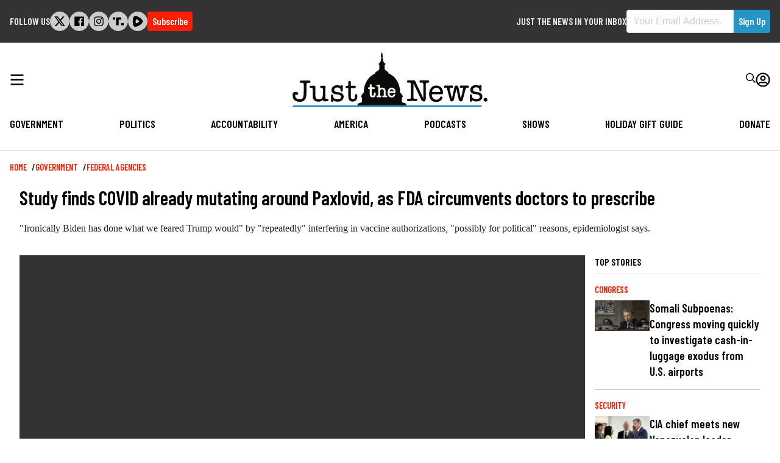

--- FILE ---
content_type: text/html; charset=UTF-8
request_url: https://justthenews.com/government/federal-agencies/study-finds-covid-already-mutating-around-paxlovid-fda-circumvents
body_size: 24939
content:
  
<!DOCTYPE html>
<html lang="en" dir="ltr" prefix="og: https://ogp.me/ns#">
  <head>
    <link rel="preconnect" href="https://fonts.googleapis.com" />
    <link rel="preconnect" href="https://fonts.gstatic.com" crossorigin />

    <meta charset="utf-8" />
<style>/* @see https://github.com/aFarkas/lazysizes#broken-image-symbol */.js img.lazyload:not([src]) { visibility: hidden; }/* @see https://github.com/aFarkas/lazysizes#automatically-setting-the-sizes-attribute */.js img.lazyloaded[data-sizes=auto] { display: block; width: 100%; }/* Transition effect. */.js .lazyload, .js .lazyloading { opacity: 0; }.js .lazyloaded { opacity: 1; -webkit-transition: opacity 2000ms; transition: opacity 2000ms; }</style>
<meta name="description" content="&quot;Ironically Biden has done what we feared Trump would&quot; by &quot;repeatedly&quot; interfering in vaccine authorizations, &quot;possibly for political&quot; reasons, epidemiologist says." />
<link rel="canonical" href="https://justthenews.com/government/federal-agencies/study-finds-covid-already-mutating-around-paxlovid-fda-circumvents" />
<link rel="icon" href="/themes/custom/jtn/icons/icon.png" />
<link rel="mask-icon" href="/themes/custom/jtn/icons/icon.svg" />
<link rel="icon" sizes="16x16" href="/themes/custom/jtn/icons/icon-16x16.png" />
<link rel="icon" sizes="32x32" href="/themes/custom/jtn/icons/icon-32x32.png" />
<link rel="icon" sizes="96x96" href="/themes/custom/jtn/icons/icon-96x96.png" />
<link rel="icon" sizes="192x192" href="/themes/custom/jtn/icons/icon-192x192.png" />
<link rel="apple-touch-icon" href="/themes/custom/jtn/icons/apple-touch-icon-60x60.png" />
<link rel="apple-touch-icon" sizes="72x72" href="/themes/custom/jtn/icons/apple-touch-icon-72x72.png" />
<link rel="apple-touch-icon" sizes="76x76" href="/themes/custom/jtn/icons/apple-touch-icon-76x76.png" />
<link rel="apple-touch-icon" sizes="114x114" href="/themes/custom/jtn/icons/apple-touch-icon-114x114.png" />
<link rel="apple-touch-icon" sizes="120x120" href="/themes/custom/jtn/icons/apple-touch-icon-120x120.png" />
<link rel="apple-touch-icon" sizes="144x144" href="/themes/custom/jtn/icons/apple-touch-icon-144x144.png" />
<link rel="apple-touch-icon" sizes="152x152" href="/themes/custom/jtn/icons/apple-touch-icon-152x152.png" />
<link rel="apple-touch-icon" sizes="180x180" href="/themes/custom/jtn/icons/apple-touch-icon-180x180.png" />
<link rel="apple-touch-icon-precomposed" href="/themes/custom/jtn/icons/apple-touch-icon-57x57.png" />
<link rel="apple-touch-icon-precomposed" sizes="72x72" href="/themes/custom/jtn/icons/apple-touch-icon-72x72.png" />
<link rel="apple-touch-icon-precomposed" sizes="76x76" href="/themes/custom/jtn/icons/apple-touch-icon-76x76.png" />
<link rel="apple-touch-icon-precomposed" sizes="114x114" href="/themes/custom/jtn/icons/apple-touch-icon-114x114.png" />
<link rel="apple-touch-icon-precomposed" sizes="120x120" href="/themes/custom/jtn/icons/apple-touch-icon-120x120.png" />
<link rel="apple-touch-icon-precomposed" sizes="144x144" href="/themes/custom/jtn/icons/apple-touch-icon-144x144.png" />
<link rel="apple-touch-icon-precomposed" sizes="152x152" href="/themes/custom/jtn/icons/apple-touch-icon-152x152.png" />
<link rel="apple-touch-icon-precomposed" sizes="180x180" href="/themes/custom/jtn/icons/apple-touch-icon-180x180.png" />
<meta property="og:site_name" content="Just The News" />
<meta property="og:type" content="article" />
<meta property="og:url" content="https://justthenews.com/government/federal-agencies/study-finds-covid-already-mutating-around-paxlovid-fda-circumvents" />
<meta property="og:title" content="Study finds COVID already mutating around Paxlovid, as FDA circumvents doctors to prescribe" />
<meta property="og:description" content="&quot;Ironically Biden has done what we feared Trump would&quot; by &quot;repeatedly&quot; interfering in vaccine authorizations, &quot;possibly for political&quot; reasons, epidemiologist says." />
<meta property="og:image" content="https://justthenews.com/sites/default/files/styles/social_media_share/public/2022-05/GettyImages-1240860605.jpg?h=a3133557&amp;itok=9VjwbKx-" />
<meta property="og:image:url" content="https://justthenews.com/sites/default/files/styles/social_media_share/public/2022-05/GettyImages-1240860605.jpg?h=a3133557&amp;itok=9VjwbKx-" />
<meta property="og:image:secure_url" content="https://justthenews.com/sites/default/files/styles/social_media_share/public/2022-05/GettyImages-1240860605.jpg?h=a3133557&amp;itok=9VjwbKx-" />
<meta property="og:image:width" content="1200" />
<meta property="og:image:height" content="628" />
<meta property="og:image:alt" content="National Institute of Allergy and Infectious Diseases Director Anthony Fauci | Bobby Bank/Getty Images" />
<meta name="twitter:card" content="summary_large_image" />
<meta name="twitter:title" content="Study finds COVID already mutating around Paxlovid, as FDA circumvents doctors to prescribe" />
<meta name="twitter:description" content="&quot;Ironically Biden has done what we feared Trump would&quot; by &quot;repeatedly&quot; interfering in vaccine authorizations, &quot;possibly for political&quot; reasons, epidemiologist says." />
<meta name="twitter:site" content="@justthenews" />
<meta name="twitter:site:id" content="1216793092134723586" />
<meta name="twitter:image" content="https://justthenews.com/sites/default/files/styles/social_media_share/public/2022-05/GettyImages-1240860605.jpg?h=a3133557&amp;itok=9VjwbKx-" />
<meta name="twitter:image:alt" content="National Institute of Allergy and Infectious Diseases Director Anthony Fauci | Bobby Bank/Getty Images" />
<meta name="Generator" content="Drupal 10 (https://www.drupal.org)" />
<meta name="MobileOptimized" content="width" />
<meta name="HandheldFriendly" content="true" />
<meta name="viewport" content="width=device-width, initial-scale=1.0" />
<script type="application/ld+json">{
    "@context": "https://schema.org",
    "@graph": [
        {
            "@type": "NewsArticle",
            "headline": "Study finds COVID already mutating around Paxlovid, as FDA circumvents doctors to prescribe",
            "name": "Study finds COVID already mutating around Paxlovid, as FDA circumvents doctors to prescribe",
            "description": "\u0022Ironically Biden has done what we feared Trump would\u0022 by \u0022repeatedly\u0022 interfering in vaccine authorizations, \u0022possibly for political\u0022 reasons, epidemiologist says.",
            "image": {
                "@type": "ImageObject",
                "representativeOfPage": "True",
                "url": "https://justthenews.com/sites/default/files/styles/social_media_share/public/2022-05/GettyImages-1240860605.jpg?h=a3133557\u0026itok=9VjwbKx-",
                "width": "1200",
                "height": "628"
            },
            "datePublished": "2022-07-12T16:36:50-0400",
            "author": {
                "@type": "Person",
                "@id": "https://justthenews.com/greg-piper",
                "name": "Greg Piper",
                "url": "https://justthenews.com/greg-piper"
            },
            "publisher": {
                "@type": "Organization",
                "@id": "https://justthenews.com/",
                "name": "Just The News",
                "url": "https://justthenews.com/"
            },
            "mainEntityOfPage": "https://justthenews.com/government/federal-agencies/study-finds-covid-already-mutating-around-paxlovid-fda-circumvents"
        }
    ]
}</script>

    <title>Study finds COVID already mutating around Paxlovid, as FDA circumvents doctors to prescribe | Just The News</title>
    <link rel="stylesheet" media="all" href="/sites/default/files/css/css_MS2qGZZf9nNPNzJKVvi-q1buKPY8thDoLd3SWjyyjE4.css?delta=0&amp;language=en&amp;theme=jtn&amp;include=eJw1zEsOgCAMANELFXqmKtUUCyUUf7c3mriZvNXM1hlT3xtppEwX5FFxVZtIPx6S2LIHKQSFkxAuooN7nKkNsQrNVP_B66BSNwe_fXDBiZzhED4dv8ZiaVd-AGZRLRo" />
<link rel="stylesheet" media="all" href="https://fonts.googleapis.com/css2?family=Barlow+Condensed:wght@400;600&amp;family=Special+Elite&amp;display=swap" />
<link rel="stylesheet" media="all" href="/sites/default/files/css/css_sfOBPNDkap1FY61RooOphwTADHKtiekjEBpSmpjpfXA.css?delta=2&amp;language=en&amp;theme=jtn&amp;include=eJw1zEsOgCAMANELFXqmKtUUCyUUf7c3mriZvNXM1hlT3xtppEwX5FFxVZtIPx6S2LIHKQSFkxAuooN7nKkNsQrNVP_B66BSNwe_fXDBiZzhED4dv8ZiaVd-AGZRLRo" />
<link rel="stylesheet" media="all" href="https://vjs.zencdn.net/8.16.1/video-js.css" />
<link rel="stylesheet" media="all" href="https://cdnjs.cloudflare.com/ajax/libs/videojs-contrib-ads/7.5.2/videojs-contrib-ads.min.css" />
<link rel="stylesheet" media="all" href="https://cdnjs.cloudflare.com/ajax/libs/videojs-ima/2.3.0/videojs.ima.min.css" />

    <script src="/sites/default/files/js/js_veeFJHz94AcWHO-EqEI0IExnwjQ3PB5eYtzYOhG-2G8.js?scope=header&amp;delta=0&amp;language=en&amp;theme=jtn&amp;include=eJwljlEOwyAMQy9Ey5FQCtkaBIGF0I3bj9IPS_aTZdkXQRukV0g7RPgZfwNiReGJ4qejjP1VJJsACgkGij3whIuKNBOVLYiST7h8BuItI_eVStdDJlmhVSF9WnpiftxFAUtsW13DN3IQmp0yGQOBQ1bS4fRLOi-tY28BpcJ_F_hIDQ"></script>


    <!-- Google Tag Manager -->
    <script>(function(w,d,s,l,i){w[l]=w[l]||[];w[l].push({'gtm.start':
    new Date().getTime(),event:'gtm.js'});var f=d.getElementsByTagName(s)[0],
    j=d.createElement(s),dl=l!='dataLayer'?'&l='+l:'';j.async=true;j.src=
    'https://www.googletagmanager.com/gtm.js?id='+i+dl;f.parentNode.insertBefore(j,f);
    })(window,document,'script','dataLayer','GTM-KC8VTBP');</script>
    <!-- End Google Tag Manager -->

          <!-- Ezoic -->
      <script src="https://cmp.gatekeeperconsent.com/min.js" data-cfasync="false"></script>
      <script src="https://the.gatekeeperconsent.com/cmp.min.js" data-cfasync="false"></script>
      <script async src="//www.ezojs.com/ezoic/sa.min.js"></script>
      <script>
          window.ezstandalone = window.ezstandalone || {};
          ezstandalone.cmd = ezstandalone.cmd || [];
      </script>
      <!-- Ezoic -->
    
    <!-- Chartbeat -->
    <script type="text/javascript">
      (function() {
        /** CONFIGURATION START **/
        var _sf_async_config = window._sf_async_config = (window._sf_async_config || {});
        _sf_async_config.uid = 67156;
        _sf_async_config.domain = window.location.hostmame;
        _sf_async_config.flickerControl = false;
        _sf_async_config.useCanonical = true;
        _sf_async_config.useCanonicalDomain = true;
        const dataLayerHelper = new DataLayerHelper(dataLayer);
        const author = dataLayerHelper.get('author');
        const section = dataLayerHelper.get('entityTaxonomy');
        const title = dataLayerHelper.get('entityTitle');
        var sections = '';
        if (section) {
          for (const [key, value] of Object.entries(section.topic)) {
            sections += value;
          }
        }
        _sf_async_config.sections = '';
        if (sections) {
          _sf_async_config.sections = sections;
        }
        _sf_async_config.authors = '';
        if (author) {
          _sf_async_config.authors = author.label;
        }

        if (title) {
          _sf_async_config.title = title;
        }
        /** CONFIGURATION END **/
        function loadChartbeat() {
            var e = document.createElement('script');
            var n = document.getElementsByTagName('script')[0];
            e.type = 'text/javascript';
            e.async = true;
            e.src = '//static.chartbeat.com/js/chartbeat.js';
            n.parentNode.insertBefore(e, n);
        }
        loadChartbeat();
      })();
    </script>
    <script async src="//static.chartbeat.com/js/chartbeat_mab.js"></script>
    <!-- End Chartbeat -->
  </head>
  <body class="path--node body-sidebars-none alias--government-federal-agencies-study-finds-covid-already-mutating-around-paxlovid-fda-circumvents nodetype--article logged-out">
    <!-- Google Tag Manager (noscript) -->
    <noscript><iframe src="https://www.googletagmanager.com/ns.html?id=GTM-KC8VTBP"
    height="0" width="0" style="display:none;visibility:hidden"></iframe></noscript>
    <!-- End Google Tag Manager (noscript) -->
    <div id="skip">
      <a class="visually-hidden focusable skip-link" href="#content">
        Skip to content
      </a>
    </div>
    
      <div class="dialog-off-canvas-main-canvas" data-off-canvas-main-canvas>
    



<div  class="layout-container page-standard">

  
          
<header  class="top-bar">
  <div  class="top-bar__inner">
        <div id="block-followus-3" class="block block-simple-block block-simple-blockfollow-us">
  
      <h2 class="block--title">Follow Us</h2>
    
          <div class="follow-us">
        <ul class="social-icons">
            <li class="twitter"><a href="https://x.com/JustTheNews">
<svg width="301px" height="271px" viewBox="0 0 301 271" version="1.1" xmlns="http://www.w3.org/2000/svg" xmlns:xlink="http://www.w3.org/1999/xlink">
    <title>x</title>
    <g id="Page-1" stroke="none" stroke-width="1" fill="none" fill-rule="evenodd">
        <g id="x" transform="translate(0.900000, 0.000000)" fill="#000000" fill-rule="nonzero">
            <path d="M237.1,0 L283.1,0 L182.1,115 L300.1,271 L207.5,271 L135,176.2 L52,271 L6,271 L113,148 L0,0 L94.9,0 L160.4,86.6 L237.1,0 Z M221,244 L246.5,244 L81.5,26 L54.1,26 L221,244 Z" id="Shape"></path>
        </g>
    </g>
</svg></a></li>
            <li class="facebook"><a href="https://facebook.com/JustTheNewsReports"><svg xmlns="http://www.w3.org/2000/svg" viewBox="0 0 448 512"><path d="M448 56.7v398.5c0 13.7-11.1 24.7-24.7 24.7H309.1V306.5h58.2l8.7-67.6h-67v-43.2c0-19.6 5.4-32.9 33.5-32.9h35.8v-60.5c-6.2-.8-27.4-2.7-52.2-2.7-51.6 0-87 31.5-87 89.4v49.9h-58.4v67.6h58.4V480H24.7C11.1 480 0 468.9 0 455.3V56.7C0 43.1 11.1 32 24.7 32h398.5c13.7 0 24.8 11.1 24.8 24.7z"/></svg></a></li>
            <li class="instagram"><a href="https://instagram.com/JTNReports"><svg xmlns="http://www.w3.org/2000/svg" viewBox="0 0 448 512"><path d="M224.1 141c-63.6 0-114.9 51.3-114.9 114.9s51.3 114.9 114.9 114.9S339 319.5 339 255.9 287.7 141 224.1 141zm0 189.6c-41.1 0-74.7-33.5-74.7-74.7s33.5-74.7 74.7-74.7 74.7 33.5 74.7 74.7-33.6 74.7-74.7 74.7zm146.4-194.3c0 14.9-12 26.8-26.8 26.8-14.9 0-26.8-12-26.8-26.8s12-26.8 26.8-26.8 26.8 12 26.8 26.8zm76.1 27.2c-1.7-35.9-9.9-67.7-36.2-93.9-26.2-26.2-58-34.4-93.9-36.2-37-2.1-147.9-2.1-184.9 0-35.8 1.7-67.6 9.9-93.9 36.1s-34.4 58-36.2 93.9c-2.1 37-2.1 147.9 0 184.9 1.7 35.9 9.9 67.7 36.2 93.9s58 34.4 93.9 36.2c37 2.1 147.9 2.1 184.9 0 35.9-1.7 67.7-9.9 93.9-36.2 26.2-26.2 34.4-58 36.2-93.9 2.1-37 2.1-147.8 0-184.8zM398.8 388c-7.8 19.6-22.9 34.7-42.6 42.6-29.5 11.7-99.5 9-132.1 9s-102.7 2.6-132.1-9c-19.6-7.8-34.7-22.9-42.6-42.6-11.7-29.5-9-99.5-9-132.1s-2.6-102.7 9-132.1c7.8-19.6 22.9-34.7 42.6-42.6 29.5-11.7 99.5-9 132.1-9s102.7-2.6 132.1 9c19.6 7.8 34.7 22.9 42.6 42.6 11.7 29.5 9 99.5 9 132.1s2.7 102.7-9 132.1z"/></svg></a></li>
            <li class="truth-social"><a href="https://truthsocial.com/justthenews"><svg width="453px" height="330px" viewBox="0 0 453 330" version="1.1" xmlns="http://www.w3.org/2000/svg" xmlns:xlink="http://www.w3.org/1999/xlink">
    <g id="Page-1" stroke="none" stroke-width="1" fill="none" fill-rule="evenodd">
        <g id="truth-social-seeklogo.com" fill="#000000">
            <polygon id="_." points="350 236 452.08 236 452.08 329.139 350 329.139"></polygon>
            <path d="M0,0 L102.08,0 L102.08,93.139 L0,93.139 L0,0 Z M247.694,0 L349.773,0 L349.773,93.139 L247.694,93.139 L247.694,0 Z M138.108,0 L247.694,0 L247.694,328.991 L138.108,328.991 L138.108,0 Z" id="T-2"></path>
        </g>
    </g>
</svg></a></li>


            <li class="rumble"><a href="https://rumble.com/c/JustTheNewsNow"><svg version="1.2" xmlns="http://www.w3.org/2000/svg" viewBox="0 0 1441 1583" width="1441" height="1583">
	<path id="Layer" fill-rule="evenodd" class="s0" d="m1339.3 537.2c32.1 35.2 57.5 75.9 74.8 120.3 17.2 44.4 26.1 91.5 26.2 139.2 0.1 47.6-8.6 94.8-25.7 139.2-17.1 44.4-42.3 85.3-74.3 120.6-57.2 63.1-119 121.9-184.9 175.9-65.9 54-135.7 103-208.9 146.7-73.1 43.6-149.4 81.8-228.2 114.2-78.8 32.4-159.9 59-242.6 79.4-42.2 10.6-86.1 12.9-129.1 6.8-43.1-6.1-84.6-20.4-122.2-42.3-37.7-21.8-70.7-50.7-97.4-85-26.6-34.4-46.4-73.6-58.2-115.4-100.4-343-85.6-730.8 11.2-1075.3 51-180.9 221.3-294.5 396.7-252.7 324.8 77.4 629.6 276.7 862.6 528.4zm-457.3 356.2c61.2-48.4 61.2-142.7 0-192.6q-32.6-27.1-66.8-52.1-34.2-25.1-69.9-48-35.6-22.9-72.6-43.7-37-20.7-75.2-39.2c-70.3-33.6-148.8 13.3-160.1 93.3-17.3 122.3-20.4 245.6-9.1 362.8 7.6 81.1 85.1 129.5 156.5 98.4q39.9-17.2 78.6-37 38.7-19.8 76-42.2 37.3-22.4 73-47.2 35.7-24.8 69.6-52z"/>
</svg></a></li>
        </ul>
<div class="subscribe-button">
  <a class="button button--alt subscribe--link" href="/subscribe">Subscribe</a>
</div>
    </div>
  </div>
<div class="sign-up-form block block-jtn-newsletter block-sign-up-block" data-drupal-selector="sign-up-form" id="block-getupdates">
  
      <h2 class="block--title">Just the News in your Inbox</h2>
    
      <form action="/government/federal-agencies/study-finds-covid-already-mutating-around-paxlovid-fda-circumvents" method="post" id="sign-up-form" accept-charset="UTF-8">
  <div id="box-container" data-drupal-selector="edit-container" class="js-form-wrapper form-wrapper"><h1>Subscribe to our newsletters and always be informed.</h1>
<div class="js-form-item form-item js-form-type-email form-item__email js-form-item-email form-no-label">
        
<input data-drupal-selector="edit-email" type="email" id="edit-email" name="email" value="" size="60" maxlength="254" placeholder="Your Email Address." class="form-email required" required="required" aria-required="true" />

        </div>
<div class="newsletter--disclaimer"><p>By signing up to our newsletters you agree to the Just the News <a href="/terms-service">Terms of Service</a> and <a href="/privacy-policy">Privacy Policy</a></p></div>
<input class="button--primary button js-form-submit form-submit" data-drupal-selector="edit-submit" type="submit" id="edit-submit" name="op" value="Sign Up" />
</div>

<input autocomplete="off" data-drupal-selector="form-i6fhdow0onfzivtnlcuxqlvuop0dzrwu3serkgaqwge" type="hidden" name="form_build_id" value="form-i6fHDoW0oNFzivTNlCUxqlVUOp0dZRWU3sErkgaQwGE" />

<input data-drupal-selector="edit-sign-up-form" type="hidden" name="form_id" value="sign_up_form" />
<div class="address_adc6b-textfield js-form-wrapper form-wrapper" style="display: none !important;">
<div class="js-form-item form-item js-form-type-textfield form-item__textfield js-form-item-address-adc6b">
      <label for="edit-address-adc6b" class="form-item__label">Leave this field blank</label>
        
<input autocomplete="off" data-drupal-selector="edit-address-adc6b" type="text" id="edit-address-adc6b" name="address_adc6b" value="" size="20" maxlength="128" class="form-text" />

        </div>
</div>

</form>

  </div>

  </div>
</header>

        <header id="breaking-news">
    </header>
  
        
            
<header  class="header">
  <div  class="header__inner">
    <div  class="header__primary">
      <div  class="header__menu">
                  <a href="#" id="toggle-expand" class="toggle-expand">
  <span class="toggle-expand__open">
    


<svg  class="toggle-expand__icon"

  
  
  >
      <use xlink:href="/themes/custom/jtn/dist/icons.svg#bars"></use>
</svg>
  </span>
  <span class="toggle-expand__close">
    <span class="toggle-expand__text">
      


<svg  class="toggle-expand__icon"

  
  
  >
      <use xlink:href="/themes/custom/jtn/dist/icons.svg#times"></use>
</svg>
    </span>
  </span>
</a>
              </div>
      <div  class="header__branding">
                  
<a
   class="logo-link"
    href="/"
>
      

  
<img
   class="logo__image"
      src="/themes/custom/jtn/images/logo.svg"
      alt="Logo"
    />
  </a>
              </div>
      <div  class="header__account_menu">
          

<nav role="navigation" aria-labelledby="" class="block block-menu navigation block-system-menublock menu--account">
          
      <h2>User account menu</h2>
    
  
        <div class="search">
  <form class="header__search" action="/search">
    <div class="form-item">
      <input id="edit-name" autocorrect="none" autocapitalize="none" spellcheck="false" type="text" name="text" value="" size="60" maxlength="60" class="form-text form-item__textfield--required" required="required" aria-required="true" placeholder="Enter Your Search Terms...">
    </div>
    <button type="submit">


<svg  class="icon"

  
  
  >
      <use xlink:href="/themes/custom/jtn/dist/icons.svg#search"></use>
</svg>
</button>
  </form>
  <div class="search__toggle">
    


<svg  class="icon icon--search-open"

  
  
  >
      <use xlink:href="/themes/custom/jtn/dist/icons.svg#search"></use>
</svg>
    


<svg  class="icon icon--search-close"

  
  
  >
      <use xlink:href="/themes/custom/jtn/dist/icons.svg#times"></use>
</svg>
</div>
</div>
<div class="user-menu">
    <div class="user-menu--icon">
      


<svg  class="icon"

  
  
  >
      <use xlink:href="/themes/custom/jtn/dist/icons.svg#user-circle"></use>
</svg>
    </div>
  


    
                
    
<ul  class="menu menu--account">
            
<li  class="menu__item">
                <a href="/subscribe/login" class="menu__link" data-drupal-link-system-path="subscribe/login">Log in</a>
          </li>
      </ul>
  
</div>

  </nav>

      </div>
    </div>
    <div  class="header__secondary">
        

<nav role="navigation" aria-labelledby="block-jtn-main-menu" id="block-jtn-main-menu" class="block block-menu navigation block-system-menublock menu--main">
      
        

<nav>

  <div id="main-nav" class="main-nav">
    


    
                          
    
<ul  class="main-menu">
            
<li  class="main-menu__item">
                <a href="/government" class="main-menu__link">Government</a>
          </li>
          
<li  class="main-menu__item">
                <a href="/politics-policy" class="main-menu__link" data-drupal-link-system-path="taxonomy/term/2">Politics</a>
          </li>
          
<li  class="main-menu__item">
                <a href="/accountability" class="main-menu__link">Accountability</a>
          </li>
          
<li  class="main-menu__item">
                <a href="/nation" class="main-menu__link">America</a>
          </li>
          
<li  class="main-menu__item">
                <a href="/podcasts" class="main-menu__link" data-drupal-link-system-path="podcasts">Podcasts</a>
          </li>
          
<li  class="main-menu__item">
                <a href="/videos" class="main-menu__link" data-drupal-link-system-path="videos">Shows</a>
          </li>
          
<li  class="main-menu__item">
                <a href="/offers" class="main-menu__link">Holiday Gift Guide</a>
          </li>
          
<li  class="main-menu__item">
                <a href="/donate" class="main-menu__link">Donate</a>
          </li>
      </ul>
  
  </div>
  <div id="main-nav--expandable" class="main-nav--expandable">
    <div class="search_menu">
  <form class="search_menu__form" action="/search">
    <div class="form-item">
      <input id="edit-name" autocorrect="none" autocapitalize="none" spellcheck="false" type="text" name="text" value="" size="60" maxlength="60" class="form-item__textfield form-item__textfield--required" required="required" aria-required="true" placeholder="Enter Your Search Terms...">
    </div>
    <button type="submit">


<svg  class="icon"

  
  
  >
      <use xlink:href="/themes/custom/jtn/dist/icons.svg#search"></use>
</svg>
</button>
  </form>
</div>
    


    
                          
    
<ul  class="main-menu--expanded">
            
<li  class="main-menu--expanded__item main-menu--expanded__item--with-sub">
                <a href="/government" class="main-menu--expanded__link main-menu--expanded__link--with-sub">Government</a>
                  
                                    
    
<ul  class="main-menu--expanded main-menu--expanded--sub main-menu--expanded--sub-1">
            
<li  class="main-menu--expanded__item main-menu--expanded__item--sub main-menu--expanded__item--sub-1">
                <a href="/government/white-house" class="main-menu--expanded__link main-menu--expanded__link--sub main-menu--expanded__link--sub-1">White House</a>
          </li>
          
<li  class="main-menu--expanded__item main-menu--expanded__item--sub main-menu--expanded__item--sub-1">
                <a href="/government/local" class="main-menu--expanded__link main-menu--expanded__link--sub main-menu--expanded__link--sub-1">Local</a>
          </li>
          
<li  class="main-menu--expanded__item main-menu--expanded__item--sub main-menu--expanded__item--sub-1">
                <a href="/government/security" class="main-menu--expanded__link main-menu--expanded__link--sub main-menu--expanded__link--sub-1">Security</a>
          </li>
          
<li  class="main-menu--expanded__item main-menu--expanded__item--sub main-menu--expanded__item--sub-1">
                <a href="/government/diplomacy" class="main-menu--expanded__link main-menu--expanded__link--sub main-menu--expanded__link--sub-1">Diplomacy</a>
          </li>
          
<li  class="main-menu--expanded__item main-menu--expanded__item--sub main-menu--expanded__item--sub-1">
                <a href="/government/congress" class="main-menu--expanded__link main-menu--expanded__link--sub main-menu--expanded__link--sub-1">Congress</a>
          </li>
          
<li  class="main-menu--expanded__item main-menu--expanded__item--sub main-menu--expanded__item--sub-1">
                <a href="/government/courts-law" class="main-menu--expanded__link main-menu--expanded__link--sub main-menu--expanded__link--sub-1">Courts &amp; Law</a>
          </li>
          
<li  class="main-menu--expanded__item main-menu--expanded__item--sub main-menu--expanded__item--sub-1">
                <a href="/government/state-houses" class="main-menu--expanded__link main-menu--expanded__link--sub main-menu--expanded__link--sub-1">State Houses</a>
          </li>
          
<li  class="main-menu--expanded__item main-menu--expanded__item--sub main-menu--expanded__item--sub-1">
                <a href="/government/federal-agencies" class="main-menu--expanded__link main-menu--expanded__link--sub main-menu--expanded__link--sub-1">Federal Agencies</a>
          </li>
      </ul>
  
      </li>
          
<li  class="main-menu--expanded__item main-menu--expanded__item--with-sub">
                <a href="/politics-policy" class="main-menu--expanded__link main-menu--expanded__link--with-sub" data-drupal-link-system-path="taxonomy/term/2">Politics</a>
                  
                                    
    
<ul  class="main-menu--expanded main-menu--expanded--sub main-menu--expanded--sub-1">
            
<li  class="main-menu--expanded__item main-menu--expanded__item--sub main-menu--expanded__item--sub-1">
                <a href="/politics-policy/all-things-trump" class="main-menu--expanded__link main-menu--expanded__link--sub main-menu--expanded__link--sub-1">All Things Trump</a>
          </li>
          
<li  class="main-menu--expanded__item main-menu--expanded__item--sub main-menu--expanded__item--sub-1">
                <a href="/politics-policy/cybersecurity" class="main-menu--expanded__link main-menu--expanded__link--sub main-menu--expanded__link--sub-1">Cybersecurity</a>
          </li>
          
<li  class="main-menu--expanded__item main-menu--expanded__item--sub main-menu--expanded__item--sub-1">
                <a href="/politics-policy/education" class="main-menu--expanded__link main-menu--expanded__link--sub main-menu--expanded__link--sub-1">Education</a>
          </li>
          
<li  class="main-menu--expanded__item main-menu--expanded__item--sub main-menu--expanded__item--sub-1">
                <a href="/politics-policy/elections" class="main-menu--expanded__link main-menu--expanded__link--sub main-menu--expanded__link--sub-1">Elections 2024</a>
          </li>
          
<li  class="main-menu--expanded__item main-menu--expanded__item--sub main-menu--expanded__item--sub-1">
                <a href="/politics-policy/energy" class="main-menu--expanded__link main-menu--expanded__link--sub main-menu--expanded__link--sub-1">Energy</a>
          </li>
          
<li  class="main-menu--expanded__item main-menu--expanded__item--sub main-menu--expanded__item--sub-1">
                <a href="/politics-policy/environment" class="main-menu--expanded__link main-menu--expanded__link--sub main-menu--expanded__link--sub-1">Environment</a>
          </li>
          
<li  class="main-menu--expanded__item main-menu--expanded__item--sub main-menu--expanded__item--sub-1">
                <a href="/politics-policy/finance" class="main-menu--expanded__link main-menu--expanded__link--sub main-menu--expanded__link--sub-1">Finance</a>
          </li>
          
<li  class="main-menu--expanded__item main-menu--expanded__item--sub main-menu--expanded__item--sub-1">
                <a href="/politics-policy/coronavirus" class="main-menu--expanded__link main-menu--expanded__link--sub main-menu--expanded__link--sub-1">Coronavirus</a>
          </li>
          
<li  class="main-menu--expanded__item main-menu--expanded__item--sub main-menu--expanded__item--sub-1">
                <a href="/politics-policy/polling" class="main-menu--expanded__link main-menu--expanded__link--sub main-menu--expanded__link--sub-1">Polling</a>
          </li>
          
<li  class="main-menu--expanded__item main-menu--expanded__item--sub main-menu--expanded__item--sub-1">
                <a href="/politics-policy/privacy" class="main-menu--expanded__link main-menu--expanded__link--sub main-menu--expanded__link--sub-1">Privacy</a>
          </li>
          
<li  class="main-menu--expanded__item main-menu--expanded__item--sub main-menu--expanded__item--sub-1">
                <a href="/politics-policy/regulation" class="main-menu--expanded__link main-menu--expanded__link--sub main-menu--expanded__link--sub-1">Regulation</a>
          </li>
          
<li  class="main-menu--expanded__item main-menu--expanded__item--sub main-menu--expanded__item--sub-1">
                <a href="/politics-policy/transportation" class="main-menu--expanded__link main-menu--expanded__link--sub main-menu--expanded__link--sub-1">Transportation</a>
          </li>
      </ul>
  
      </li>
          
<li  class="main-menu--expanded__item main-menu--expanded__item--with-sub">
                <a href="/accountability" class="main-menu--expanded__link main-menu--expanded__link--with-sub">Accountability</a>
                  
                                    
    
<ul  class="main-menu--expanded main-menu--expanded--sub main-menu--expanded--sub-1">
            
<li  class="main-menu--expanded__item main-menu--expanded__item--sub main-menu--expanded__item--sub-1">
                <a href="/accountability/russia-and-ukraine-scandals" class="main-menu--expanded__link main-menu--expanded__link--sub main-menu--expanded__link--sub-1">Russia and Ukraine Scandals</a>
          </li>
          
<li  class="main-menu--expanded__item main-menu--expanded__item--sub main-menu--expanded__item--sub-1">
                <a href="/accountability/political-ethics" class="main-menu--expanded__link main-menu--expanded__link--sub main-menu--expanded__link--sub-1">Political Ethics</a>
          </li>
          
<li  class="main-menu--expanded__item main-menu--expanded__item--sub main-menu--expanded__item--sub-1">
                <a href="/accountability/cancel-culture" title="Cancel Culture" class="main-menu--expanded__link main-menu--expanded__link--sub main-menu--expanded__link--sub-1" data-drupal-link-system-path="taxonomy/term/7443">Cancel Culture</a>
          </li>
          
<li  class="main-menu--expanded__item main-menu--expanded__item--sub main-menu--expanded__item--sub-1">
                <a href="/accountability/media" class="main-menu--expanded__link main-menu--expanded__link--sub main-menu--expanded__link--sub-1">Media</a>
          </li>
          
<li  class="main-menu--expanded__item main-menu--expanded__item--sub main-menu--expanded__item--sub-1">
                <a href="/accountability/waste-fraud-and-abuse" class="main-menu--expanded__link main-menu--expanded__link--sub main-menu--expanded__link--sub-1">Waste, Fraud and Abuse</a>
          </li>
          
<li  class="main-menu--expanded__item main-menu--expanded__item--sub main-menu--expanded__item--sub-1">
                <a href="/accountability/watchdogs" class="main-menu--expanded__link main-menu--expanded__link--sub main-menu--expanded__link--sub-1">Watchdogs</a>
          </li>
          
<li  class="main-menu--expanded__item main-menu--expanded__item--sub main-menu--expanded__item--sub-1">
                <a href="/accountability/whistleblowers" class="main-menu--expanded__link main-menu--expanded__link--sub main-menu--expanded__link--sub-1">Whistleblowers</a>
          </li>
      </ul>
  
      </li>
          
<li  class="main-menu--expanded__item main-menu--expanded__item--with-sub">
                <a href="/nation" class="main-menu--expanded__link main-menu--expanded__link--with-sub">America</a>
                  
                                    
    
<ul  class="main-menu--expanded main-menu--expanded--sub main-menu--expanded--sub-1">
            
<li  class="main-menu--expanded__item main-menu--expanded__item--sub main-menu--expanded__item--sub-1">
                <a href="/nation/from-the-states" class="main-menu--expanded__link main-menu--expanded__link--sub main-menu--expanded__link--sub-1" data-drupal-link-system-path="taxonomy/term/7462">From the States</a>
          </li>
          
<li  class="main-menu--expanded__item main-menu--expanded__item--sub main-menu--expanded__item--sub-1">
                <a href="/nation/crime" class="main-menu--expanded__link main-menu--expanded__link--sub main-menu--expanded__link--sub-1">Crime</a>
          </li>
          
<li  class="main-menu--expanded__item main-menu--expanded__item--sub main-menu--expanded__item--sub-1">
                <a href="/nation/culture" class="main-menu--expanded__link main-menu--expanded__link--sub main-menu--expanded__link--sub-1">Culture</a>
          </li>
          
<li  class="main-menu--expanded__item main-menu--expanded__item--sub main-menu--expanded__item--sub-1">
                <a href="/nation/economy" class="main-menu--expanded__link main-menu--expanded__link--sub main-menu--expanded__link--sub-1">Economy</a>
          </li>
          
<li  class="main-menu--expanded__item main-menu--expanded__item--sub main-menu--expanded__item--sub-1">
                <a href="/nation/science" class="main-menu--expanded__link main-menu--expanded__link--sub main-menu--expanded__link--sub-1">Science</a>
          </li>
          
<li  class="main-menu--expanded__item main-menu--expanded__item--sub main-menu--expanded__item--sub-1">
                <a href="/nation/technology" class="main-menu--expanded__link main-menu--expanded__link--sub main-menu--expanded__link--sub-1">Technology</a>
          </li>
          
<li  class="main-menu--expanded__item main-menu--expanded__item--sub main-menu--expanded__item--sub-1">
                <a href="/nation/extremism" class="main-menu--expanded__link main-menu--expanded__link--sub main-menu--expanded__link--sub-1">Extremism</a>
          </li>
          
<li  class="main-menu--expanded__item main-menu--expanded__item--sub main-menu--expanded__item--sub-1">
                <a href="/nation/free-speech" class="main-menu--expanded__link main-menu--expanded__link--sub main-menu--expanded__link--sub-1">Free Speech</a>
          </li>
          
<li  class="main-menu--expanded__item main-menu--expanded__item--sub main-menu--expanded__item--sub-1">
                <a href="/nation/religion" class="main-menu--expanded__link main-menu--expanded__link--sub main-menu--expanded__link--sub-1">Religion</a>
          </li>
          
<li  class="main-menu--expanded__item main-menu--expanded__item--sub main-menu--expanded__item--sub-1">
                <a href="/world" class="main-menu--expanded__link main-menu--expanded__link--sub main-menu--expanded__link--sub-1" data-drupal-link-system-path="taxonomy/term/5">World</a>
          </li>
      </ul>
  
      </li>
          
<li  class="main-menu--expanded__item">
                <a href="/podcasts" class="main-menu--expanded__link" data-drupal-link-system-path="podcasts">Podcasts</a>
          </li>
          
<li  class="main-menu--expanded__item main-menu--expanded__item--with-sub">
                <a href="/videos" class="main-menu--expanded__link main-menu--expanded__link--with-sub" data-drupal-link-system-path="videos">Shows</a>
                  
                                    
    
<ul  class="main-menu--expanded main-menu--expanded--sub main-menu--expanded--sub-1">
            
<li  class="main-menu--expanded__item main-menu--expanded__item--sub main-menu--expanded__item--sub-1">
                <a href="/tv-shows/just-news" class="main-menu--expanded__link main-menu--expanded__link--sub main-menu--expanded__link--sub-1" data-drupal-link-system-path="node/31250">Just News, No Noise</a>
          </li>
          
<li  class="main-menu--expanded__item main-menu--expanded__item--sub main-menu--expanded__item--sub-1">
                <a href="/podcasts/john-solomon-reports" class="main-menu--expanded__link main-menu--expanded__link--sub main-menu--expanded__link--sub-1" data-drupal-link-system-path="node/38">John Solomon Reports</a>
          </li>
          
<li  class="main-menu--expanded__item main-menu--expanded__item--sub main-menu--expanded__item--sub-1">
                <a href="/podcasts/pods-honest-truth-david-brody" class="main-menu--expanded__link main-menu--expanded__link--sub main-menu--expanded__link--sub-1" data-drupal-link-system-path="node/40">The Water Cooler w. David Brody</a>
          </li>
          
<li  class="main-menu--expanded__item main-menu--expanded__item--sub main-menu--expanded__item--sub-1">
                <a href="/podcasts/sharyl-attkisson-podcast" class="main-menu--expanded__link main-menu--expanded__link--sub main-menu--expanded__link--sub-1" data-drupal-link-system-path="node/42">The Sharyl Attkisson Podcast</a>
          </li>
          
<li  class="main-menu--expanded__item main-menu--expanded__item--sub main-menu--expanded__item--sub-1">
                <a href="/tv/water-cooler-david-brody" class="main-menu--expanded__link main-menu--expanded__link--sub main-menu--expanded__link--sub-1" data-drupal-link-system-path="node/5978">The Water Cooler with David Brody</a>
          </li>
          
<li  class="main-menu--expanded__item main-menu--expanded__item--sub main-menu--expanded__item--sub-1">
                <a href="/tv/just-news-am-sophie-mann" class="main-menu--expanded__link main-menu--expanded__link--sub main-menu--expanded__link--sub-1" data-drupal-link-system-path="node/5979">Just the News a.m.</a>
          </li>
      </ul>
  
      </li>
          
<li  class="main-menu--expanded__item">
                <a href="/offers" class="main-menu--expanded__link">Holiday Gift Guide</a>
          </li>
          
<li  class="main-menu--expanded__item">
                <a href="/donate" class="main-menu--expanded__link">Donate</a>
          </li>
      </ul>
  
  </div>
</nav>

  </nav>

    </div>
  </div>
</header>

<div id="ezoic-pub-ad-placeholder-101"></div>



            
    
    
    
    <div  class="main">
    <a id="main-content" tabindex="-1"></a>        <main role="main"  class="main-content">
            <div class="region region-content">
    <div data-drupal-messages-fallback class="hidden"></div>
<div id="block-jtn-breadcrumbs" class="block block-system block-system-breadcrumb-block cog--mq">
  
    
      

  <nav role='navigation' aria-labelledby='system-breadcrumb'>
    <h2  class="visually-hidden" id='system-breadcrumb'>Breadcrumb</h2>
    <ol  class="breadcrumb">
          <li  class="breadcrumb__item">
                  <a  class="breadcrumb__link" href="/">Home</a>
              </li>
          <li  class="breadcrumb__item">
                  <a  class="breadcrumb__link" href="/government">Government</a>
              </li>
          <li  class="breadcrumb__item">
                  <a  class="breadcrumb__link" href="/government/federal-agencies">Federal Agencies</a>
              </li>
        </ol>
  </nav>

  </div>


<div id="block-jtn-content" class="block block-system block-system-main-block">
  
    
      







<article  class="node node--article node-- node--view-mode-full node--full-3col entity--type-node">

  <div  class="node__content">

    <div  class="node__title">
                      
          
<h1  class="h1">
      Study finds COVID already mutating around Paxlovid, as FDA circumvents doctors to prescribe
  </h1>
        

                  
<p  class="summary__paragraph">
      &quot;Ironically Biden has done what we feared Trump would&quot; by &quot;repeatedly&quot; interfering in vaccine authorizations, &quot;possibly for political&quot; reasons, epidemiologist says. 
  </p>
                  </div>

    <div  class="node__hero">
                        <!-- Default Player -->
        
  
  
<div  class="video video--videojs">
          <div class="video--content">
          <div class="videojs--close">
            <svg width="12" height="12" viewBox="0 0 10 10" fill="#aaaaaa" xmlns="http://www.w3.org/2000/svg" aria-hidden="true" focusable="false"><path d="M8.87883 8.87871L1.32727 1.32715M1.32727 8.87871L8.87883 1.32715" stroke="#aaaaaa" stroke-width="1.8" stroke-linecap="round" stroke-linejoin="round"></path></svg>
          </div>
          <video
            id="my-video"
            class="video-js vjs-default-skin"
            controls
            preload="auto"
            playsinline
            autoplay
          >
          </video>
        </div>
      </div>
                </div>
    <div  class="node__meta">

      <div  class="node__byline">
        
      
      <div class="field field--name-field-authors field--type-entity-reference field--label-hidden field__items">By
    <span class="field field--name-field-authors field--type-entity-reference field--label-hidden field__item"><a href="/greg-piper" hreflang="en">Greg Piper</a></span>        </div>
  
  
        </div>

          <div class="block block-jtn-fe block-social-icons">
  
    
        
<ul  class="social-icons">
                  
      
<li  class="list-item">
                  
<a
   class="link"
    href="https://x.com/intent/tweet?via=JustTheNews&amp;url=https%3A%2F%2Fjustthenews.com%2Fgovernment%2Ffederal-agencies%2Fstudy-finds-covid-already-mutating-around-paxlovid-fda-circumvents%3Futm_medium%3Dsocial_media%26utm_source%3Dtwitter_social_icon%26utm_campaign%3Dsocial_icons&amp;text=Study+finds+COVID+already+mutating+around+Paxlovid%2C+as+FDA+circumvents+doctors+to+prescribe"
>
              


<svg  class="icon"

  
  
  >
      <use xlink:href="/themes/custom/jtn/dist/icons.svg#x"></use>
</svg>
      
  </a>
      
  </li>
                
      
<li  class="list-item">
                  
<a
   class="link"
    href="https://truthsocial.com/share?title=Study%2Bfinds%2BCOVID%2Balready%2Bmutating%2Baround%2BPaxlovid%252C%2Bas%2BFDA%2Bcircumvents%2Bdoctors%2Bto%2Bprescribe&amp;url=https%3A%2F%2Fjustthenews.com%2Fgovernment%2Ffederal-agencies%2Fstudy-finds-covid-already-mutating-around-paxlovid-fda-circumvents%3Futm_medium%3Dsocial_media%26utm_source%3Dtruth_social_social_icon%26utm_campaign%3Dsocial_icons"
>
              


<svg  class="icon"

  
  
  >
      <use xlink:href="/themes/custom/jtn/dist/icons.svg#truth-social"></use>
</svg>
      
  </a>
      
  </li>
                
      
<li  class="list-item">
                  
<a
   class="link"
    href="https://www.facebook.com/sharer/sharer.php?u=https%3A%2F%2Fjustthenews.com%2Fgovernment%2Ffederal-agencies%2Fstudy-finds-covid-already-mutating-around-paxlovid-fda-circumvents%3Futm_medium%3Dsocial_media%26utm_source%3Dfacebook_social_icon%26utm_campaign%3Dsocial_icons"
>
              


<svg  class="icon"

  
  
  >
      <use xlink:href="/themes/custom/jtn/dist/icons.svg#facebook"></use>
</svg>
      
  </a>
      
  </li>
                
      
<li  class="list-item">
                  
<a
   class="link"
    href="https://gettr.com/share?url=https%3A%2F%2Fjustthenews.com%2Fgovernment%2Ffederal-agencies%2Fstudy-finds-covid-already-mutating-around-paxlovid-fda-circumvents%3Futm_medium%3Dsocial_media%26utm_source%3Dgettr_social_icon%26utm_campaign%3Dsocial_icons&amp;text=Study+finds+COVID+already+mutating+around+Paxlovid%2C+as+FDA+circumvents+doctors+to+prescribe"
>
              


<svg  class="icon"

  
  
  >
      <use xlink:href="/themes/custom/jtn/dist/icons.svg#gettr"></use>
</svg>
      
  </a>
      
  </li>
                
      
<li  class="list-item">
                  
<a
   class="link"
    href="mailto:?subject=JustTheNews.com+%7C+Study+finds+COVID+already+mutating+around+Paxlovid%2C+as+FDA+circumvents+doctors+to+prescribe&amp;body=From+JustTheNews.com%3A+Study+finds+COVID+already+mutating+around+Paxlovid%2C+as+FDA+circumvents+doctors+to+prescribe%0A%0Ahttps%3A%2F%2Fjustthenews.com%2Fgovernment%2Ffederal-agencies%2Fstudy-finds-covid-already-mutating-around-paxlovid-fda-circumvents%3Futm_medium%3Dsocial_media%26utm_source%3Dmail_social_icon%26utm_campaign%3Dsocial_icons"
>
              


<svg  class="icon"

  
  
  >
      <use xlink:href="/themes/custom/jtn/dist/icons.svg#email"></use>
</svg>
      
  </a>
      
  </li>
      </ul>




  </div>

  
      <div  class="node__dates">
                  
<p  class="published__paragraph">
      Published: July 12, 2022 4:36pm
  </p>
        
                  
<p  class="updated__paragraph">
      Updated: July 13, 2022 11:10pm
  </p>
              </div>

          <div id="ezoic-pub-ad-placeholder-107"></div>
  
    </div>

    <div  class="node__main_content">

      
                    <div class="block-tabs article-tabs">
              <ul class="tabs__nav">
                <li><a href="#article" class="is-active" data-show-class="node__text--full-article">Article</a></li>
                <li><a href="#dig-deeper" data-show-class="node__text--dig-deeper" >Dig Deeper</a></li>
              </ul>
            </div>
        
                  <div  class="node__text node__text--long node__text--full-article">
                        

            <div class="text-long"><p>The FDA's expansion of the emergency use authorization (EUA) for Pfizer's COVID-19 antiviral pill could play a role in accelerating mutations of SARS-CoV-2, new research suggests.</p>
<p>Last week, the regulator <a href="https://www.fda.gov/news-events/press-announcements/coronavirus-covid-19-update-fda-authorizes-pharmacists-prescribe-paxlovid-certain-limitations">authorized state-licensed pharmacists to circumvent doctors</a> by directly prescribing Paxlovid, as long as they determine it's safe after reviewing "the most recent reports of laboratory blood work" for kidney or liver problems and medications that patients are taking.</p>
<p>"Apparently, someone in government decided that there wasn't enough Paxlovid being prescribed" seven months after its approval, Philadelphia cardiologist Anish Koka wrote skeptically in his <a href="https://anishkoka.substack.com/p/pharmacists-can-now-prescribe-paxlovid">newsletter</a> this week.&nbsp;</p>
<p>He has "struggled with quite a few Paxlovid requests recently," mostly from "young vaccinated patients" who test positive for COVID, feel pressured to take the treatment, and "just want some reassurance from a professional that it's ok to not take a drug."</p>
<div class="align-center">
  
  
  <div class="field field--name-field-media-twitter field--type-string field--label-visually_hidden">
    <div class="field__label visually-hidden">Tweet URL</div>
              <div class="field__item"><blockquote class="twitter-tweet element-hidden" lang="en" data-conversation="none">
  <a href="https://twitter.com/anish_koka/statuses/1546687716947070979"></a>
</blockquote>
</div>
          </div>

</div>
<p>The pill was <a href="http://web.archive.org/web/20211116194141/https://www.nytimes.com/2021/11/16/business/pfizer-covid-pill-paxlovid-unvaccinated.html">initially submitted</a> to treat people who balked at COVID vaccination, but the <a href="https://www.fda.gov/news-events/press-announcements/coronavirus-covid-19-update-fda-authorizes-first-oral-antiviral-treatment-covid-19">FDA approved it for "mild-to-moderate" infections</a> in people at high risk of developing severe COVID, as young as 12, regardless of vaccination status.&nbsp;</p>
<p>It's also a hit with double-boosted federal officials. <a href="https://justthenews.com/government/security/asdfsd-0">Vice President Kamala Harris took Paxlovid</a> for her asymptomatic COVID infection this spring, while National Institute of Allergy and Infectious Diseases Director <a href="https://justthenews.com/government/federal-agencies/ivy-league-study-boosters-and-covid-rebounds-adds-skepticism-federal">Anthony Fauci apparently flouted FDA guidelines</a> by taking a second course after a COVID "rebound" in June.&nbsp;</p>
<p>In a <a href="https://www.pfizer.com/news/press-release/press-release-detail/pfizer-reports-additional-data-paxlovidtm-supporting">recently updated Pfizer trial analysis</a> of those at "standard risk" for severe COVID, however, just a handful of hospitalizations or deaths separated placebo recipients from those who took Paxlovid, including in a vaccinated subgroup. The drugmaker characterized the benefits as "non-significant."</p>
<p>The <a href="https://www.biorxiv.org/content/10.1101/2022.07.02.495455v1.full.pdf">preprint study</a> by virology researchers at Austria's Medical University of Innsbruck, which has not been peer-reviewed, went online two days before the FDA expanded the EUA for Paxlovid, though the drug was associated with COVID rebounds even before Fauci's bout.</p>
<p>Citing the FDA's initial authorization of Paxlovid, the researchers searched for "resistant mutants" against the drug's protease inhibitor, nirmatrelvir.&nbsp;</p>
<p>To avoid the perils and regulatory burdens of gain-of-function experiments, they engineered a "chimeric" virus with COVID's main protease and then "applied selective pressure" with nirmatrelvir to induce mutations. The researchers confirmed the effect of the mutants by reintroducing the protease and testing with a cellular assay.</p>
<p>While they identified several mutations in the protease that "confer resistance" to nirmatrelvir, they also discovered that "mutations predicted by our method already exist in SARS-CoV-2 sequence depositions" in databases maintained by the U.S. National Library of Medicine and GISAID global genomic initiative.</p>
<p>"These may represent emerging resistant virus variants or a natural heterogeneity in the susceptibility to nirmatrelvir," the preprint says.&nbsp;</p>
<div class="align-center">
  
  
  <div class="field field--name-field-media-twitter field--type-string field--label-visually_hidden">
    <div class="field__label visually-hidden">Tweet URL</div>
              <div class="field__item"><blockquote class="twitter-tweet element-hidden" lang="en" data-conversation="none">
  <a href="https://twitter.com/_b_meyer/statuses/1544198864261062670"></a>
</blockquote>
</div>
          </div>

</div>
<p>Asked how the expanded EUA may affect mutations, particularly when the most interested audience is already vaccinated and boosted, FDA press officer Chanapa Tantibanchachai pointed Just the News to the <a href="https://www.fda.gov/media/159695/download">Center for Drug Evaluation and Research Review memo</a>.</p>
<p>It justifies the expansion to "provide more timely treatment" for eligible patients now that there is "ample supply" of the drug. Tantibanchachai also referred to the "antiviral resistance" section of the <a href="https://www.fda.gov/media/155050/download">Paxlovid fact sheet</a>.</p>
<p>The study's corresponding author Emmanuel Heilmann told Just the News there's also a push in Austria for direct Paxlovid prescription by pharmacists.&nbsp;</p>
<p>"I don't think this is necessarily a good idea," he wrote in an email. While it's a "great medication, sooner or later there will likely be resistant virus strains. Obviously, the more Paxlovid is used, the faster this will happen."</p>
<p>He recommends combining Paxlovid with a "differently acting medication" such as Lagevrio, the COVID antiviral marketed as molnupiravir, at least when both are more widely available. "It is far less likely for a virus to generate resistance mutations against different medications at the same time," a phenomenon observed with HIV treatment.&nbsp;</p>
<p>For Johns Hopkins medical professor Marty Makary, a member of the National Academy of Medicine, the Austrian study's takeaway was clear. "Paxlovid overuse in low-risk people can breed resistance and spawn new virus mutations," <a href="https://twitter.com/MartyMakary/status/1545147250355085313">Makary tweeted</a>, calling it "risky business."&nbsp;</p>
<p>The study shows it was "inevitable" that resistance would emerge, according to respiratory specialist <a href="https://twitter.com/PeterWark1710/status/1544175990561452033">Peter Wark</a> of Australia's University of Newcastle and Hunter Medical Research Institute.</p>
<p>Cardiologist Koka said he soured on Paxlovid after receiving a "panicked call" from an emergency room the day after his elderly patient, who was vaccinated and boosted, finished the course Koka had prescribed. The patient now had fevers, chills and another positive antigen test, though the hospital stay was only 36 hours.&nbsp;</p>
<p>The COVID rebound phenomenon wasn't disclosed in Pfizer's peer-reviewed paper on the nirmatrelvir trial in the <a href="https://www.nejm.org/doi/full/10.1056/NEJMoa2118542">New England Journal of Medicine</a>, only showing up in the <a href="https://www.fda.gov/media/155194/download">FDA's EUA documents</a>, Koka said.&nbsp;</p>
<p>He emphasized how little Paxlovid did for naturally immune participants in the trial, with 98% of placebo recipients not developing severe COVID. Koka now regrets that "I was exposing my patient to the adverse events of a drug with little to no benefit," when "doing nothing" seems to work better "the vast majority of the time."</p>
<p>"Pfizer will make $20 billion+ from this drug, and they still have not provided a positive randomized trial in vaccinated people," University of California San Francisco epidemiologist <a href="https://twitter.com/VPrasadMDMPH/status/1545148333240397824">Vinay Prasad tweeted</a>. "Healthy 20-year-olds with no comorbidities and three vaccines are taking this product."</p>
<p>It's par for the course with the Biden administration, <a href="https://vinayprasadmdmph.substack.com/p/a-second-booster-for-people-50?utm_source=substack&amp;utm_medium=email">Prasad wrote in his newsletter</a> Tuesday, questioning the data it's using to <a href="https://edition.cnn.com/2022/07/11/politics/second-covid-19-boosters-all-adults-plan/index.html">reportedly justify a second COVID booster</a> for healthy adults and noting the <a href="https://twitter.com/ECDC_EU/status/1546422954912890880?s=20&amp;t=zUTRbSUGEIS-_XHyvJ9cfg">European CDC's opposition to a second booster</a>.</p>
<div class="align-center">
  
  
  <div class="field field--name-field-media-twitter field--type-string field--label-visually_hidden">
    <div class="field__label visually-hidden">Tweet URL</div>
              <div class="field__item"><blockquote class="twitter-tweet element-hidden" lang="en" data-conversation="none">
  <a href="https://twitter.com/ECDC_EU/statuses/1546422954912890880"></a>
</blockquote>
</div>
          </div>

</div>
<p>Prasad suspects political and corporate agendas behind the otherwise puzzling push for the added dose.&nbsp;</p>
<p>"The worry of course is that need to be seen as offering something for&nbsp;<em>political</em>&nbsp;rather than&nbsp;<em>medical&nbsp;</em>reasons," he wrote. "They need to limit cases right at the moment of the midterm elections.</p>
<p>"The other concern is that clearly Pfizer has excess product, and this move will help them unload that supply. Are they merely working in Pfizer's best interest?"&nbsp;</p>
<p>The FDA is squandering its credibility, Prasad fears, with repercussions that will outlast the COVID pandemic. "Unfortunately, the massive decline in public acceptance of&nbsp;<em>other</em>&nbsp;vaccines, which is in progress, will be, in part, attributable to their actions," he wrote.</p>
<p>"Ironically,&nbsp;Biden has done what we feared [President] Trump would," he concluded. "Interfere repeatedly in vaccine authorization, possibly for political rather than public health reasons."</p>
<div class="align-center">
  
  
  <div class="field field--name-field-media-twitter field--type-string field--label-visually_hidden">
    <div class="field__label visually-hidden">Tweet URL</div>
              <div class="field__item"><blockquote class="twitter-tweet element-hidden" lang="en" data-conversation="none">
  <a href="https://twitter.com/anish_koka/statuses/1546687693827997698"></a>
</blockquote>
</div>
          </div>

</div>
</div>
      
          </div>
                          <div  class="node__text node__text--long node__text--dig-deeper">
            <h2 class="dig-in-title">The Facts Inside Our Reporter&apos;s Notebook</h2>
            <div class="field field--name-field-dig-deeper field--type-text-long field--label-hidden field__item"><h2>Links</h2>
<ul>
<li><a href="https://www.fda.gov/news-events/press-announcements/coronavirus-covid-19-update-fda-authorizes-pharmacists-prescribe-paxlovid-certain-limitations">authorized state-licensed pharmacists to circumvent doctors</a></li>
<li><a href="https://anishkoka.substack.com/p/pharmacists-can-now-prescribe-paxlovid">newsletter</a></li>
<li><a href="http://web.archive.org/web/20211116194141/https://www.nytimes.com/2021/11/16/business/pfizer-covid-pill-paxlovid-unvaccinated.html">initially submitted</a></li>
<li><a href="https://www.fda.gov/news-events/press-announcements/coronavirus-covid-19-update-fda-authorizes-first-oral-antiviral-treatment-covid-19">FDA approved it for "mild-to-moderate" infections</a></li>
<li><a href="https://justthenews.com/government/security/asdfsd-0">Vice President Kamala Harris took Paxlovid</a></li>
<li><a href="https://justthenews.com/government/federal-agencies/ivy-league-study-boosters-and-covid-rebounds-adds-skepticism-federal">Anthony Fauci apparently flouted FDA guidelines</a></li>
<li><a href="https://www.pfizer.com/news/press-release/press-release-detail/pfizer-reports-additional-data-paxlovidtm-supporting">recently updated Pfizer trial analysis</a></li>
<li><a href="https://www.biorxiv.org/content/10.1101/2022.07.02.495455v1.full.pdf">preprint study</a></li>
<li><a href="https://www.fda.gov/media/159695/download">Center for Drug Evaluation and Research Review memo</a></li>
<li><a href="https://www.fda.gov/media/155050/download">Paxlovid fact sheet</a></li>
<li><a href="https://twitter.com/MartyMakary/status/1545147250355085313">Makary tweeted</a></li>
<li><a href="https://twitter.com/PeterWark1710/status/1544175990561452033">Peter Wark</a></li>
<li><a href="https://twitter.com/VPrasadMDMPH/status/1545148333240397824">Vinay Prasad tweeted</a></li>
<li><a href="https://vinayprasadmdmph.substack.com/p/a-second-booster-for-people-50?utm_source=substack&amp;utm_medium=email">Prasad wrote in his newsletter</a></li>
<li><a href="https://edition.cnn.com/2022/07/11/politics/second-covid-19-boosters-all-adults-plan/index.html">reportedly justify a second COVID booster</a></li>
<li><a href="https://twitter.com/ECDC_EU/status/1546422954912890880?s=20&amp;t=zUTRbSUGEIS-_XHyvJ9cfg">European CDC's opposition to a second booster</a></li>
<li><a href="https://www.nejm.org/doi/full/10.1056/NEJMoa2118542">New England Journal of Medicine</a></li>
<li><a href="https://www.fda.gov/media/155194/download">FDA's EUA documents</a></li>
</ul>
<h2>Other Media</h2>
<div class="align-center">
  
  
  <div class="field field--name-field-media-twitter field--type-string field--label-visually_hidden">
    <div class="field__label visually-hidden">Tweet URL</div>
              <div class="field__item"><blockquote class="twitter-tweet element-hidden" lang="en" data-conversation="none">
  <a href="https://twitter.com/anish_koka/statuses/1546687716947070979"></a>
</blockquote>
</div>
          </div>

</div>
<div class="align-center">
  
  
  <div class="field field--name-field-media-twitter field--type-string field--label-visually_hidden">
    <div class="field__label visually-hidden">Tweet URL</div>
              <div class="field__item"><blockquote class="twitter-tweet element-hidden" lang="en" data-conversation="none">
  <a href="https://twitter.com/_b_meyer/statuses/1544198864261062670"></a>
</blockquote>
</div>
          </div>

</div>
<div class="align-center">
  
  
  <div class="field field--name-field-media-twitter field--type-string field--label-visually_hidden">
    <div class="field__label visually-hidden">Tweet URL</div>
              <div class="field__item"><blockquote class="twitter-tweet element-hidden" lang="en" data-conversation="none">
  <a href="https://twitter.com/ECDC_EU/statuses/1546422954912890880"></a>
</blockquote>
</div>
          </div>

</div>
<div class="align-center">
  
  
  <div class="field field--name-field-media-twitter field--type-string field--label-visually_hidden">
    <div class="field__label visually-hidden">Tweet URL</div>
              <div class="field__item"><blockquote class="twitter-tweet element-hidden" lang="en" data-conversation="none">
  <a href="https://twitter.com/anish_koka/statuses/1546687693827997698"></a>
</blockquote>
</div>
          </div>

</div>
<ul>
</ul>
</div>
      
          </div>
              
      <div  class="node__post-content">
            <div id="ezoic-pub-ad-placeholder-110"></div>
    <div  class="ad ad--outbrain">
          <div class="OUTBRAIN" data-src="https://justthenews.com/government/federal-agencies/study-finds-covid-already-mutating-around-paxlovid-fda-circumvents" data-widget-id="GS_1"></div>
      </div>
    <div class="views-element-container"><div class="js-view-dom-id-93a7ba104a33eaecd174663183e27a2ab7a11b147f170e1db77f2a482c1ad851 view--related-articles view--related-articles--block_1">
  
  
  

  
  
  

   <h4 class="sidebar-block-title">Related Articles</h4>


  

<div  class="gallery gallery--items-per-row-3">
      


<article  class="node node--article node--view-mode-card">
              <div  class="node__subheading">
        
<h3  class="node__subheading">
      
<a
   class="subheading__link"
    href="/government/federal-agencies"
>
      Federal Agencies
  </a>
  </h3>
      </div>
        <div  class="node__image">
                  
            <div class="field field--name-field-image field--type-entity-reference field--label-hidden field__item">  <a href="/government/federal-agencies/cbp-intercepts-worlds-most-invasive-grain-pest-khapra-beetle-detroit" hreflang="en"><img loading="lazy" src="[data-uri]" width="800" height="450" alt="Customs and Border Protection, JFK airport, New York, Jan. 11, 2022" class="lazyload" data-src="/sites/default/files/styles/card/public/2022-08/CBP.jpg?h=d1cb525d&amp;itok=1tdQXW3p" />

</a>
</div>
      
            </div>
    <div  class="node__content">
              
      
<h2  class="node__heading">
      
<a
   class="node__heading-link"
    href="/government/federal-agencies/cbp-intercepts-worlds-most-invasive-grain-pest-khapra-beetle-detroit"
>
      <span>CBP intercepts &#039;world&#039;s most invasive grain pest&#039; khapra beetle at Detroit airport</span>

  </a>
  </h2>
      
                  <div class="node__byline">
        
      <div class="field field--name-field-authors field--type-entity-reference field--label-hidden field__items">By
    <span class="field field--name-field-authors field--type-entity-reference field--label-hidden field__item"><a href="/natalia-mittelstadt" hreflang="en">Natalia Mittelstadt</a></span>        </div>
  
      </div>
                              </div>
</article>



<article  class="node node--article node--view-mode-card">
              <div  class="node__subheading">
        
<h3  class="node__subheading">
      
<a
   class="subheading__link"
    href="/government/federal-agencies"
>
      Federal Agencies
  </a>
  </h3>
      </div>
        <div  class="node__image">
                  
            <div class="field field--name-field-image field--type-entity-reference field--label-hidden field__item">  <a href="/government/federal-agencies/illegal-immigrant-death-ice-detention-center-will-likely-be-ruled" hreflang="en"><img loading="lazy" src="[data-uri]" width="800" height="450" alt="ICE logo" class="lazyload" data-src="/sites/default/files/styles/card/public/2025-12/GettyImages-452533460.jpg?h=dd46ab18&amp;itok=Lvf6PV4I" />

</a>
</div>
      
            </div>
    <div  class="node__content">
              
      
<h2  class="node__heading">
      
<a
   class="node__heading-link"
    href="/government/federal-agencies/illegal-immigrant-death-ice-detention-center-will-likely-be-ruled"
>
      <span>Illegal immigrant death at ICE detention center will likely be ruled a homicide: report</span>

  </a>
  </h2>
      
                  <div class="node__byline">
        
      <div class="field field--name-field-authors field--type-entity-reference field--label-hidden field__items">By
    <span class="field field--name-field-authors field--type-entity-reference field--label-hidden field__item"><a href="/natalia-mittelstadt" hreflang="en">Natalia Mittelstadt</a></span>        </div>
  
      </div>
                              </div>
</article>



<article  class="node node--article node--view-mode-card">
              <div  class="node__subheading">
        
<h3  class="node__subheading">
      
<a
   class="subheading__link"
    href="/government/federal-agencies"
>
      Federal Agencies
  </a>
  </h3>
      </div>
        <div  class="node__image">
                  
            <div class="field field--name-field-image field--type-entity-reference field--label-hidden field__item">  <a href="/government/federal-agencies/trump-admin-says-one-suspect-minneapolis-federal-property-theft-has" hreflang="en"><img loading="lazy" src="[data-uri]" width="800" height="450" alt="patel bondi" class="lazyload" data-src="/sites/default/files/styles/card/public/2025-12/GettyImages-2249306987.jpg?h=ee2d1e6d&amp;itok=PNg1eMCF" />

</a>
</div>
      
            </div>
    <div  class="node__content">
              
      
<h2  class="node__heading">
      
<a
   class="node__heading-link"
    href="/government/federal-agencies/trump-admin-says-one-suspect-minneapolis-federal-property-theft-has"
>
      <span>Trump admin says one suspect in Minneapolis federal property theft has been arrested</span>

  </a>
  </h2>
      
                  <div class="node__byline">
        
      <div class="field field--name-field-authors field--type-entity-reference field--label-hidden field__items">By
    <span class="field field--name-field-authors field--type-entity-reference field--label-hidden field__item"><a href="/misty-severi" hreflang="en">Misty Severi </a></span>        </div>
  
      </div>
                              </div>
</article>
  </div>

    

  
  

  
</div>
</div>


             <style>

		.Unlock_unlimited_access {

            padding: 30px;

			border: 1px solid #979797;

			border-radius: 15px;

			        margin-bottom: 20px;

        }



		.icon_column_2 {

            padding-right: 5px;

			padding-top: 10px;

		}



		.text_column_2 li{

			list-style: none;

		}



		.Unlock_unlimited_access img {

            margin-right: 10px;

        }



		.text_column_2 li {

			font-size: 18px;

			font-weight: 600;

			line-height: 42px;

		    font-family: 'Barlow Condensed';

		}



		.icon_list_2{

			display: flex;

		}



		.Unlock_unlimited_access h2 {

			line-height: 51px;

			font-weight: 700;

			letter-spacing: -0.51px;

			margin-bottom: 0px !important;

		}



		button.Learn_more {

			background-color: #2594C6;

			color: white;

			padding: 17px;

			width: 100%;

			font-family: 'Barlow Condensed';

			font-size: 20px;

			font-weight: 600;

			border: none;

			border-radius: 10px;

			margin-top: 20px;

			cursor: pointer;

		}



@media only screen and (max-width: 760px) {



	.Unlock_unlimited_access {

		padding: 30px;

	}



	.text_column_2 {

		width: 80%;

	}

}

    </style>



<section>

		<div class="Unlock_unlimited_access">

			<h2>Unlock unlimited access</h2>

				<div class="container_10">

					<div class="icon_list_2">

						<div class="icon_column_2">

							<img src="https://justthenews.com/sites/default/files/styles/thumbnail/public/2024-05/image_2024_05_24T05_32_55_277Z.jpg" alt="" width="30" height="20">

						</div>

						<div class="text_column_2">

							<li>No Ads Within Stories</li>

						</div>

					</div>

					<div class="icon_list_2">

						<div class="icon_column_2">

							<img src="https://justthenews.com/sites/default/files/styles/thumbnail/public/2024-05/image_2024_05_24T05_32_55_277Z.jpg" alt="" width="30" height="20">

						</div>

						<div class="text_column_2">

							<li>No Autoplay Videos</li>

						</div>

					</div>

					<div class="icon_list_2">

						<div class="icon_column_2">

							<img src="https://justthenews.com/sites/default/files/styles/thumbnail/public/2024-05/image_2024_05_24T05_32_55_277Z.jpg" alt="" width="30" height="20">

						</div>

						<div class="text_column_2">

							<li>VIP access to exclusive Just the News newsmaker events hosted by John Solomon and his team.</li>

						</div>

					</div>

					<div class="icon_list_2">

						<div class="icon_column_2">

							<img src="https://justthenews.com/sites/default/files/styles/thumbnail/public/2024-05/image_2024_05_24T05_32_55_277Z.jpg" alt="" width="30" height="20">

						</div>

						<div class="text_column_2">

							<li>Support the investigative reporting and honest news presentation you've come to enjoy from Just the News.</li>

						</div>

					</div>

				</div>

  <a href="https://justthenews.com/subscribe"><button class="Learn_more">Learn more</button></a>

		</div>

</section>

    
    

        </div>
    </div>

    <div  class="node__sidebar">
          <div class="views-element-container"><div class="js-view-dom-id-2b6a41ba1d9badf7324f6a7627b8b961f7a58030cac1b9c2dae08df25baa8790 view--frontpage view--frontpage--block_5">
  
  
  

  
  
  

  
<h4  class="sidebar-block-title">
      Top Stories
  </h4>
<div class="sidebar-listing--rows">
            



<article  class="node node--article node-- node--view-mode-short-listing">

      <div  class="node__subheading">
      
<h4  class="section-title">
      
<a
   class="section-title__link"
    href="/government/congress"
>
      Congress
  </a>
  </h4>
    </div>
        <div  class="node__image">
          
            <div class="field field--name-field-image field--type-entity-reference field--label-hidden field__item">  <a href="/government/congress/somali-subpoenas-congress-moving-quickly-investigate-cash-luggage-exodus-us" hreflang="en"><img loading="lazy" src="[data-uri]" width="800" height="450" alt="Sen. Rand Paul" class="lazyload" data-src="/sites/default/files/styles/card/public/2024-10/GettyImages-1477864306.jpg?h=0f47bdf6&amp;itok=EVKBqPZ0" />

</a>
</div>
      
      </div>
  
  <div  class="node__text">
    
      
<h4  class="h4">
      
<a
   class="h4__link"
    href="/government/congress/somali-subpoenas-congress-moving-quickly-investigate-cash-luggage-exodus-us"
>
      Somali Subpoenas: Congress moving quickly to investigate cash-in-luggage exodus from U.S. airports
  </a>
  </h4>
    

          </div>
</article>



                



<article  class="node node--article node-- node--view-mode-short-listing">

      <div  class="node__subheading">
      
<h4  class="section-title">
      
<a
   class="section-title__link"
    href="/government/security"
>
      Security
  </a>
  </h4>
    </div>
        <div  class="node__image">
          
            <div class="field field--name-field-image field--type-entity-reference field--label-hidden field__item">  <a href="/government/security/cia-chief-meets-new-venezuelan-leader-warns-country-stop-consorting-cartels-and" hreflang="en"><img loading="lazy" src="[data-uri]" width="800" height="450" alt="RatcliffeRodriguez" class="lazyload" data-src="/sites/default/files/styles/card/public/2026-01/IMG_0054_DCIA_blurred%20%281%29.png?h=42b9286c&amp;itok=tzdrU9WF" />

</a>
</div>
      
      </div>
  
  <div  class="node__text">
    
      
<h4  class="h4">
      
<a
   class="h4__link"
    href="/government/security/cia-chief-meets-new-venezuelan-leader-warns-country-stop-consorting-cartels-and"
>
      CIA chief meets new Venezuelan leader, warns country to stop consorting with cartels and US enemies
  </a>
  </h4>
    

          </div>
</article>



              <div class="views-element-container"><div class="js-view-dom-id-90188983f941e343729ec3f92255a53f0212fd31e126cc5ffa19b663c8ee59f8 view--breaking-news-sponsored view--breaking-news-sponsored--default">
  
  
  

  
  
  

  



<article  class="node node-- node--unpublished node--view-mode-short-listing">

      <div  class="node__subheading">
      
<h4  class="section-title">
      Sponsored
  </h4>
    </div>
        <div  class="node__image">
          
            <div class="field field--name-field-image field--type-image field--label-hidden field__item">  <img loading="lazy" src="[data-uri]" width="631" height="438" alt="AMAC" data-src="/sites/default/files/2025-11/amac%201.jpg" class="lazyload" />

</div>
      
      </div>
  
  <div  class="node__text">
    
      
<h4  class="h4">
      
<a
   class="h4__link"
    href="https://amac.us/secured/?ofid=2115&amp;utm_objective=membership_new&amp;utm_source=podcast&amp;utm_campaign=cmg&amp;utm_medium=just_the_news"
>
      Join AMAC — The conservative voice for freedom, faith, and America’s future
  </a>
  </h4>
    

          </div>
</article>




    

  
  

  
</div>
</div>

                



<article  class="node node--article node-- node--view-mode-short-listing">

      <div  class="node__subheading">
      
<h4  class="section-title">
      
<a
   class="section-title__link"
    href="/government/courts-law"
>
      Courts &amp; Law
  </a>
  </h4>
    </div>
        <div  class="node__image">
          
            <div class="field field--name-field-image field--type-entity-reference field--label-hidden field__item">  <a href="/government/courts-law/sinemas-bodyguards-ex-wife-sues-former-senator-allegedly-breaking-marriage" hreflang="en"><img loading="lazy" src="[data-uri]" width="800" height="450" alt="Kyrsten Sinema, Jan. 9, 2024, Washington, D.C." class="lazyload" data-src="/sites/default/files/styles/card/public/2024-01/GettyImages-1913158786.jpg?h=6eca14d1&amp;itok=j0Vg-fL0" />

</a>
</div>
      
      </div>
  
  <div  class="node__text">
    
      
<h4  class="h4">
      
<a
   class="h4__link"
    href="/government/courts-law/sinemas-bodyguards-ex-wife-sues-former-senator-allegedly-breaking-marriage"
>
      Former Sen Sinema sued for alleged breaking up bodyguard&#039;s marriage
  </a>
  </h4>
    

          </div>
</article>



                



<article  class="node node--article node-- node--view-mode-short-listing">

      <div  class="node__subheading">
      
<h4  class="section-title">
      
<a
   class="section-title__link"
    href="/government/security"
>
      Security
  </a>
  </h4>
    </div>
        <div  class="node__image">
          
            <div class="field field--name-field-image field--type-entity-reference field--label-hidden field__item">  <a href="/government/security/nato-long-warned-russian-and-chinese-threats-greenland-now-rejects-trumps" hreflang="en"><img loading="lazy" src="[data-uri]" width="800" height="450" alt="Greenland" class="lazyload" data-src="/sites/default/files/styles/card/public/2025-01/Greenland.jpg?h=2a8bb290&amp;itok=7i1X1yis" />

</a>
</div>
      
      </div>
  
  <div  class="node__text">
    
      
<h4  class="h4">
      
<a
   class="h4__link"
    href="/government/security/nato-long-warned-russian-and-chinese-threats-greenland-now-rejects-trumps"
>
      NATO long warned of Russian, Chinese threats to Greenland, now rejects Trump’s ownership solution
  </a>
  </h4>
    

          </div>
</article>



            </div>

    

  
  

  
</div>
</div>

    <div  class="ad ad--outbrain">
          <div class="OUTBRAIN" data-src="https://justthenews.com/government/federal-agencies/study-finds-covid-already-mutating-around-paxlovid-fda-circumvents" data-widget-id="SL_DT_SB"></div>
      </div>

    <div class="views-element-container block block-views block-views-blocktrending-block-1">
  
      <h2 class="block--title">Trending</h2>
    
      <div><div class="js-view-dom-id-6e1fcd7c5dc7de118e0271ed133b6fab6aacdf02daccef0c0a7b6716a8bdc9fe view--trending view--trending--block_1">
  
  
  

  
  
  

  <div class="most-popular">
  
  <ol>

          <li><a href="/government/congress/somali-subpoenas-congress-moving-quickly-investigate-cash-luggage-exodus-us" hreflang="en">Somali Subpoenas: Congress moving quickly to investigate cash-in-luggage exodus from U.S. airports</a></li>
          <li><a href="/nation/states/center-square/scotus-rules-warrantless-searches-double-convictions-and-election-suits" hreflang="en">Supreme Court punts on tariffs, rules on warrantless searches, election suits, double convictions</a></li>
          <li><a href="/government/security/cia-chief-meets-new-venezuelan-leader-warns-country-stop-consorting-cartels-and" hreflang="en">CIA chief meets new Venezuelan leader, warns country to stop consorting with cartels and US enemies</a></li>
          <li><a href="/world/middle-east/irans-leading-resistance-fighter-answers-six-key-question-about-future-iran" hreflang="en">Iran’s leading resistance fighter answers six key questions about future of her country</a></li>
          <li><a href="/government/courts-law/sinemas-bodyguards-ex-wife-sues-former-senator-allegedly-breaking-marriage" hreflang="en">Former Sen Sinema sued for alleged breaking up bodyguard&#039;s marriage</a></li>
    
  </ol>

</div>

    

  
  

  
</div>
</div>

  </div>


        
<h4  class="h4 h4--sidebar-block-title">
      Just the News Spotlight
  </h4>
<div  class="ad ad--x">
          <div id="ezoic-pub-ad-placeholder-105"></div>
      </div>

    <div class="views-element-container"><div class="js-view-dom-id-e685fa4297792b5824da091a321c4a2f7dc868f7e318618429741e39b044dfad view--news-not-noise view--news-not-noise--sidebar">
  
  
  

  
  
  

  
<h4  class="sidebar-block-title">
      Just News, No Noise
  </h4>
<div class="sidebar-listing--rows">
            



<article  class="node node--article node-- node--view-mode-short-listing">

      <div  class="node__subheading">
      
<h4  class="section-title">
      
<a
   class="section-title__link"
    href="/politics-policy/all-things-trump"
>
      All Things Trump
  </a>
  </h4>
    </div>
        <div  class="node__image">
          
            <div class="field field--name-field-image field--type-entity-reference field--label-hidden field__item">  <a href="/politics-policy/all-things-trump/trump-considers-imposing-tariffs-countries-not-supporting-us" hreflang="en"><img loading="lazy" src="[data-uri]" width="800" height="450" alt="Donald Trump" class="lazyload" data-src="/sites/default/files/styles/card/public/2026-01/GettyImages-2252619607.jpg?h=1116cd87&amp;itok=7-JJDgQU" />

</a>
</div>
      
      </div>
  
  <div  class="node__text">
    
      
<h4  class="h4">
      
<a
   class="h4__link"
    href="/politics-policy/all-things-trump/trump-considers-imposing-tariffs-countries-not-supporting-us"
>
      Trump considers imposing tariffs on countries not supporting US controlling Greenland
  </a>
  </h4>
    

          </div>
</article>



          



<article  class="node node--article node-- node--view-mode-short-listing">

      <div  class="node__subheading">
      
<h4  class="section-title">
      
<a
   class="section-title__link"
    href="/government/courts-law"
>
      Courts &amp; Law
  </a>
  </h4>
    </div>
        <div  class="node__image">
          
            <div class="field field--name-field-image field--type-entity-reference field--label-hidden field__item">  <a href="/government/courts-law/justice-department-claims-ban-mailing-concealable-firearms-unconstitutional" hreflang="en"><img loading="lazy" src="[data-uri]" width="800" height="450" alt="Handguns for sale" class="lazyload" data-src="/sites/default/files/styles/card/public/2020-12/GettyImages-504210516.jpg?h=199d8c1f&amp;itok=EwiP_CzW" />

</a>
</div>
      
      </div>
  
  <div  class="node__text">
    
      
<h4  class="h4">
      
<a
   class="h4__link"
    href="/government/courts-law/justice-department-claims-ban-mailing-concealable-firearms-unconstitutional"
>
      Justice Department claims ban on mailing concealable firearms is unconstitutional
  </a>
  </h4>
    

          </div>
</article>



          



<article  class="node node--article node-- node--view-mode-short-listing">

      <div  class="node__subheading">
      
<h4  class="section-title">
      
<a
   class="section-title__link"
    href="/nation/from-the-states"
>
      From the States
  </a>
  </h4>
    </div>
        <div  class="node__image">
          
            <div class="field field--name-field-image field--type-entity-reference field--label-hidden field__item">  <a href="/nation/states/center-square/scotus-consider-second-election-law-case" hreflang="en"><img loading="lazy" src="[data-uri]" width="800" height="450" alt="Supreme Court justices, Oct. 7, 2022, Washington, D.C." class="lazyload" data-src="/sites/default/files/styles/card/public/2023-04/GettyImages-1431365270.jpg?h=8554d909&amp;itok=68g9gyII" />

</a>
</div>
      
      </div>
  
  <div  class="node__text">
    
      
<h4  class="h4">
      
<a
   class="h4__link"
    href="/nation/states/center-square/scotus-consider-second-election-law-case"
>
      SCOTUS to consider if federal election laws keeps states from accepting ballots after Election Day
  </a>
  </h4>
    

          </div>
</article>



          



<article  class="node node--article node-- node--view-mode-short-listing">

      <div  class="node__subheading">
      
<h4  class="section-title">
      
<a
   class="section-title__link"
    href="/politics-policy/all-things-trump"
>
      All Things Trump
  </a>
  </h4>
    </div>
        <div  class="node__image">
          
            <div class="field field--name-field-image field--type-entity-reference field--label-hidden field__item">  <a href="/politics-policy/all-things-trump/trump-praises-machado-wonderful-woman-after-white-house-meeting" hreflang="en"><img loading="lazy" src="[data-uri]" width="800" height="450" alt="María Corina Machado" class="lazyload" data-src="/sites/default/files/styles/card/public/2026-01/GettyImages-2255809434.jpg?h=8aa5fa2d&amp;itok=iXg9TWHh" />

</a>
</div>
      
      </div>
  
  <div  class="node__text">
    
      
<h4  class="h4">
      
<a
   class="h4__link"
    href="/politics-policy/all-things-trump/trump-praises-machado-wonderful-woman-after-white-house-meeting"
>
      Trump praises Machado as a &#039;wonderful woman&#039; after White House meeting
  </a>
  </h4>
    

          </div>
</article>



          



<article  class="node node--article node-- node--view-mode-short-listing">

      <div  class="node__subheading">
      
<h4  class="section-title">
      
<a
   class="section-title__link"
    href="/government/security"
>
      Security
  </a>
  </h4>
    </div>
        <div  class="node__image">
          
            <div class="field field--name-field-image field--type-entity-reference field--label-hidden field__item">  <a href="/government/security/machado-says-she-presented-trump-her-nobel-peace-prize" hreflang="en"><img loading="lazy" src="[data-uri]" width="800" height="450" alt="Maria Corina Machado" class="lazyload" data-src="/sites/default/files/styles/card/public/2025-12/GettyImages-2251353664.jpg?h=199d8c1f&amp;itok=iSuRIHjH" />

</a>
</div>
      
      </div>
  
  <div  class="node__text">
    
      
<h4  class="h4">
      
<a
   class="h4__link"
    href="/government/security/machado-says-she-presented-trump-her-nobel-peace-prize"
>
      Machado says she &#039;presented&#039; Trump with her Nobel Peace Prize
  </a>
  </h4>
    

          </div>
</article>



      </div>

    

  
  

  
</div>
</div>

    <p></p>
        
<h4  class="h4 h4--sidebar-block-title">
      Support Just the News
  </h4>
<div  class="ad ad--x">
          <div id="ezoic-pub-ad-placeholder-104"></div>
      </div>


    <div class="views-element-container"><div class="js-view-dom-id-9b13f6610fef638dd8a03ffce7e3692e74c98e8e413929b144644fb748737079 view--the-latest view--the-latest--block_4">
  
  
  

  
  
  

  
<h4  class="sidebar-block-title">
      The Latest
  </h4>
<div class="sidebar-listing--rows">
            



<article  class="node node--article node-- node--view-mode-short-listing">

      <div  class="node__subheading">
      
<h4  class="section-title">
      
<a
   class="section-title__link"
    href="/politics-policy"
>
      Politics &amp; Policy
  </a>
  </h4>
    </div>
        <div  class="node__image">
          
            <div class="field field--name-field-image field--type-entity-reference field--label-hidden field__item">  <a href="/politics-policy/trump-insurrection-act-if-i-needed-it-id-use-it" hreflang="en"><img loading="lazy" src="[data-uri]" width="800" height="450" alt="Donald Trump" class="lazyload" data-src="/sites/default/files/styles/card/public/2025-12/GettyImages-2252097357.jpg?h=04cce955&amp;itok=n-PIZR5C" />

</a>
</div>
      
      </div>
  
  <div  class="node__text">
    
      
<h4  class="h4">
      
<a
   class="h4__link"
    href="/politics-policy/trump-insurrection-act-if-i-needed-it-id-use-it"
>
      Trump on Insurrection Act: &#039;If I needed it, I&#039;d use it&#039;
  </a>
  </h4>
    

          </div>
</article>



      </div>

    

  
  

  
</div>
</div>


    <div class="views-element-container"><div class="js-view-dom-id-f78fdc1ef3e9c081f33ab044500dac7460e885ed9a51e973eb76e419ae274ff4 view--the-latest view--the-latest--block_3">
  
  
  

  
  
  

  
  

  
<div  class="grid grid--vertical-list">
      



<article  class="node node--article node-- node--view-mode-short-listing">

      <div  class="node__subheading">
      
<h4  class="section-title">
      
<a
   class="section-title__link"
    href="/government/security"
>
      Security
  </a>
  </h4>
    </div>
        <div  class="node__image">
          
            <div class="field field--name-field-image field--type-entity-reference field--label-hidden field__item">  <a href="/government/security/trump-warns-minnesota-crack-down-insurrectionists" hreflang="en"><img loading="lazy" src="[data-uri]" width="800" height="450" alt="Federal Agents Descend On Minneapolis For Immigration Enforcement Operations" class="lazyload" data-src="/sites/default/files/styles/card/public/2026-01/GettyImages-2255109761.jpg?h=c0a2e6d1&amp;itok=fbYsETed" />

</a>
</div>
      
      </div>
  
  <div  class="node__text">
    
      
<h4  class="h4">
      
<a
   class="h4__link"
    href="/government/security/trump-warns-minnesota-crack-down-insurrectionists"
>
      Trump warns Minnesota to crack down on &#039;insurrectionists&#039;
  </a>
  </h4>
    

          </div>
</article>






<article  class="node node--article node-- node--view-mode-short-listing">

      <div  class="node__subheading">
      
<h4  class="section-title">
      
<a
   class="section-title__link"
    href="/government/courts-law"
>
      Courts &amp; Law
  </a>
  </h4>
    </div>
        <div  class="node__image">
          
            <div class="field field--name-field-image field--type-entity-reference field--label-hidden field__item">  <a href="/government/courts-law/mother-hunter-bidens-daughter-asks-court-arrest-him-failing-uphold-child" hreflang="en"><img loading="lazy" src="[data-uri]" width="800" height="450" alt="Hunter Biden " class="lazyload" data-src="/sites/default/files/styles/card/public/2024-07/GettyImages-2156356245.jpg?h=7dba6e1e&amp;itok=xNX_J6su" />

</a>
</div>
      
      </div>
  
  <div  class="node__text">
    
      
<h4  class="h4">
      
<a
   class="h4__link"
    href="/government/courts-law/mother-hunter-bidens-daughter-asks-court-arrest-him-failing-uphold-child"
>
      Mother of Hunter Biden&#039;s daughter asks court to arrest him for failing to uphold child support deal
  </a>
  </h4>
    

          </div>
</article>


  </div>


    

  
  

  
</div>
</div>


      </div>
          <div id="ezoic-pub-ad-placeholder-103"></div>
      </div>
</article>




  </div>

  </div>

      </main>
  </div>
            <footer  class="footer">
  <div  class="footer__inner">
    <div  class="footer__logo">
      
<a
   class="link"
    href=""
>
            

  
<img
   class="logo__image"
      src="/themes/custom/jtn/images/logo-white.svg"
      alt="Logo"
    />
        </a>
    </div>

    <div  class="footer__menu">
        


    
                
    
<ul  class="menu menu--about-us">
            
<li  class="menu__item">
                <a href="/about-us" class="menu__link" data-drupal-link-system-path="node/1">About Us</a>
          </li>
          
<li  class="menu__item">
                <a href="/our-staff" class="menu__link" data-drupal-link-system-path="our-staff">Our Staff</a>
          </li>
      </ul>
  

  


    
                
    
<ul  class="menu menu--terms-of-service">
            
<li  class="menu__item">
                <a href="/privacy-policy" class="menu__link" data-drupal-link-system-path="node/3">Data and Privacy Policy</a>
          </li>
          
<li  class="menu__item">
                <a href="/terms-service" class="menu__link" data-drupal-link-system-path="node/2">Terms of Service</a>
          </li>
      </ul>
  

  


    
                
    
<ul  class="menu menu--contact-us">
            
<li  class="menu__item">
                <a href="/form/contact" class="menu__link">Contact Us</a>
          </li>
          
<li  class="menu__item">
                <a href="/advertise" class="menu__link">Advertising</a>
          </li>
          
<li  class="menu__item">
                <a href="mailto:corrections@justthenews.com" class="menu__link">Request a Correction</a>
          </li>
      </ul>
  

    </div>

    <div  class="footer__social">
          </div>
    <div  class="footer__bottom">
        <div class="footer__copyright">
    <span>© 2026 Bentley Media Group, LLC</span>
  </div>
    </div>
  </div>
</footer>

      </div>

  </div>

    <script>window.dataLayer = window.dataLayer || []; window.dataLayer.push({"drupalLanguage":"en","drupalCountry":"US","siteName":"Just The News","entityCreated":"1657658210","entityLangcode":"en","entityStatus":"1","entityUid":"2940","entityUuid":"b0e03323-410c-4333-a305-b75527ed70f4","entityVid":"45197","entityName":"gpiper","entityType":"node","entityBundle":"article","entityId":"44978","entityTitle":"Study finds COVID already mutating around Paxlovid, as FDA circumvents doctors to prescribe","author":{"id":"11062","label":"Greg Piper","bundle":"author"},"entityTaxonomy":{"topic":{"20":"Federal Agencies"},"tags":{"6843":"vinay prasad","674":"FDA","10737":"paxlovid","11697":"anish koka","12775":"nirmatrelvir","4579":"emergency use authorization","7932":"marty makary","12776":"emmanuel heilmann","12777":"covid rebound"}},"userUid":0,"published":"1657658210","updated":"1657768205","author_list":"Greg Piper","main_author_id":"11062","main_author_label":"Greg Piper","subscriber_status":"anon"});</script>

          <!-- Ezoic Trigger Ads -->
      <script>
        ezstandalone.cmd.push(function () {
          ezstandalone.showAds();
        });
      </script>
      <!-- Ezoic Trigger Ads -->
    
    <script type="application/json" data-drupal-selector="drupal-settings-json">{"path":{"baseUrl":"\/","pathPrefix":"","currentPath":"node\/44978","currentPathIsAdmin":false,"isFront":false,"currentLanguage":"en"},"pluralDelimiter":"\u0003","suppressDeprecationErrors":true,"ajaxPageState":{"libraries":"[base64]","theme":"jtn","theme_token":null},"ajaxTrustedUrl":{"form_action_p_pvdeGsVG5zNF_XLGPTvYSKCf43t8qZYSwcfZl2uzM":true,"\/government\/federal-agencies\/study-finds-covid-already-mutating-around-paxlovid-fda-circumvents?ajax_form=1":true},"lazy":{"lazysizes":{"lazyClass":"lazyload","loadedClass":"lazyloaded","loadingClass":"lazyloading","preloadClass":"lazypreload","errorClass":"lazyerror","autosizesClass":"lazyautosizes","srcAttr":"data-src","srcsetAttr":"data-srcset","sizesAttr":"data-sizes","minSize":40,"customMedia":[],"init":true,"expFactor":1.5,"hFac":0.8,"loadMode":1,"loadHidden":true,"ricTimeout":0,"throttleDelay":125,"plugins":[]},"placeholderSrc":"data:image\/gif;base64,R0lGODlhAQABAAAAACH5BAEKAAEALAAAAAABAAEAAAICTAEAOw==","preferNative":false,"minified":true,"libraryPath":"\/libraries\/lazysizes"},"dataLayer":{"defaultLang":"en","languages":{"en":{"id":"en","name":"English","direction":"ltr","weight":0}}},"user":{"isSubscriber":false,"uid":0,"permissionsHash":"ee9b8460b7b59da07d4825b4831703c9dd6f916ecfa6e2697a0c3b18854ab89a"},"video":{"main_video":[],"playlist":[{"sources":[{"src":"https:\/\/1a-1791.com\/video\/fwe2\/37\/s8\/2\/-\/f\/6\/Q\/-f6Qz.aaa.mp4?b=1\u0026u=rvw1","type":"video\/mp4"}],"poster":"https:\/\/1a-1791.com\/video\/fwe2\/37\/s8\/1\/-\/f\/6\/Q\/-f6Qz.qR4e-small-Senator-Rand-Paul-believes-.jpg","title":"Senator Rand Paul believes $700 million Somali courier scheme is only a fraction of the total fraud","name":"Senator Rand Paul believes $700 million Somali courier scheme is only a fraction of the total fraud"},{"sources":[{"src":"https:\/\/1a-1791.com\/video\/fwe2\/43\/s8\/2\/k\/2\/5\/Q\/k25Qz.aaa.mp4?b=1\u0026u=rvw1","type":"video\/mp4"}],"poster":"https:\/\/1a-1791.com\/video\/fwe2\/43\/s8\/1\/k\/2\/5\/Q\/k25Qz.qR4e-small-FBI-Director-Patel-on-leak-.jpg","title":"FBI Director Patel on leak probe: \u2019The mission is to protect classified information\u2019","name":"FBI Director Patel on leak probe: \u2019The mission is to protect classified information\u2019"},{"sources":[{"src":"https:\/\/1a-1791.com\/video\/fwe2\/88\/s8\/2\/c\/4\/5\/Q\/c45Qz.gaa.mp4?b=1\u0026u=rvw1","type":"video\/mp4"}],"poster":"https:\/\/1a-1791.com\/video\/fwe2\/88\/s8\/1\/c\/4\/5\/Q\/c45Qz.qR4e-small-FBI-Director-Kash-Patel-on-.jpg","title":"FBI Director Kash Patel on commonalities among leakers","name":"FBI Director Kash Patel on commonalities among leakers"},{"sources":[{"src":"https:\/\/1a-1791.com\/video\/fww1\/40\/s8\/2\/a\/5\/5\/Q\/a55Qz.gaa.mp4?b=1\u0026u=rvw1","type":"video\/mp4"}],"poster":"https:\/\/1a-1791.com\/video\/fww1\/40\/s8\/1\/a\/5\/5\/Q\/a55Qz.qR4e-small-FBI-Director-Patel-says-tha.jpg","title":"FBI Director Patel says that stopping leaks is a top priority of the Trump administration","name":"FBI Director Patel says that stopping leaks is a top priority of the Trump administration"},{"sources":[{"src":"https:\/\/1a-1791.com\/video\/fwe2\/65\/s8\/2\/K\/6\/5\/Q\/K65Qz.gaa.mp4?b=1\u0026u=rvw1","type":"video\/mp4"}],"poster":"https:\/\/1a-1791.com\/video\/fwe2\/65\/s8\/1\/K\/6\/5\/Q\/K65Qz.qR4e-small-FBI-Director-Kash-Patel-say.jpg","title":"FBI Director Kash Patel says FBI is investigating those contributing to organization of protests","name":"FBI Director Kash Patel says FBI is investigating those contributing to organization of protests"}]},"ajax":{"edit-submit":{"callback":"::promptCallback","wrapper":"box-container","event":"mousedown","keypress":true,"prevent":"click","url":"\/government\/federal-agencies\/study-finds-covid-already-mutating-around-paxlovid-fda-circumvents?ajax_form=1","httpMethod":"POST","dialogType":"ajax","submit":{"_triggering_element_name":"op","_triggering_element_value":"Sign Up"}}},"ckeditor5Premium":{"isMediaInstalled":true}}</script>
<script src="/sites/default/files/js/js_wHIieSWdqTlDwY8dYUqz0h8FES4FAFLBhvpe1TeqnrM.js?scope=footer&amp;delta=0&amp;language=en&amp;theme=jtn&amp;include=eJwljlEOwyAMQy9Ey5FQCtkaBIGF0I3bj9IPS_aTZdkXQRukV0g7RPgZfwNiReGJ4qejjP1VJJsACgkGij3whIuKNBOVLYiST7h8BuItI_eVStdDJlmhVSF9WnpiftxFAUtsW13DN3IQmp0yGQOBQ1bS4fRLOi-tY28BpcJ_F_hIDQ"></script>
<script src="//widgets.outbrain.com/outbrain.js" async></script>
<script src="/themes/custom/jtn/components/01-atoms/images/icons/svgxuse.min.js?t8s8fk" defer></script>
<script src="/sites/default/files/js/js_7qEk5filve4F32OdgTOSq4hStUEPjD0jWFQ54oG7NuI.js?scope=footer&amp;delta=3&amp;language=en&amp;theme=jtn&amp;include=eJwljlEOwyAMQy9Ey5FQCtkaBIGF0I3bj9IPS_aTZdkXQRukV0g7RPgZfwNiReGJ4qejjP1VJJsACgkGij3whIuKNBOVLYiST7h8BuItI_eVStdDJlmhVSF9WnpiftxFAUtsW13DN3IQmp0yGQOBQ1bS4fRLOi-tY28BpcJ_F_hIDQ"></script>
<script src="https://vjs.zencdn.net/8.16.1/video.min.js"></script>
<script src="//imasdk.googleapis.com/js/sdkloader/ima3.js"></script>
<script src="https://cdnjs.cloudflare.com/ajax/libs/videojs-contrib-ads/7.5.2/videojs-contrib-ads.min.js"></script>
<script src="https://cdnjs.cloudflare.com/ajax/libs/videojs-ima/2.3.0/videojs.ima.min.js"></script>
<script src="https://cdn.jsdelivr.net/npm/videojs-playlist@5.2/dist/videojs-playlist.min.js"></script>
<script src="/sites/default/files/js/js_ezxwJb_o1hqduGE8A1d0RWpbGTAkZD9gq1JD__GauoU.js?scope=footer&amp;delta=9&amp;language=en&amp;theme=jtn&amp;include=eJwljlEOwyAMQy9Ey5FQCtkaBIGF0I3bj9IPS_aTZdkXQRukV0g7RPgZfwNiReGJ4qejjP1VJJsACgkGij3whIuKNBOVLYiST7h8BuItI_eVStdDJlmhVSF9WnpiftxFAUtsW13DN3IQmp0yGQOBQ1bS4fRLOi-tY28BpcJ_F_hIDQ"></script>
<script src="/modules/custom/jtn_ads/js/ads.js?t8s8fk" async></script>
<script src="//platform.twitter.com/widgets.js"></script>
<script src="/sites/default/files/js/js_v5f3Tm4Vpnr4S66KuxNAkA06Fn-Hpo56gK5sdITZDsk.js?scope=footer&amp;delta=12&amp;language=en&amp;theme=jtn&amp;include=eJwljlEOwyAMQy9Ey5FQCtkaBIGF0I3bj9IPS_aTZdkXQRukV0g7RPgZfwNiReGJ4qejjP1VJJsACgkGij3whIuKNBOVLYiST7h8BuItI_eVStdDJlmhVSF9WnpiftxFAUtsW13DN3IQmp0yGQOBQ1bS4fRLOi-tY28BpcJ_F_hIDQ"></script>

  </body>
</html>


--- FILE ---
content_type: text/javascript
request_url: https://justthenews.com/sites/default/files/js/js_v5f3Tm4Vpnr4S66KuxNAkA06Fn-Hpo56gK5sdITZDsk.js?scope=footer&delta=12&language=en&theme=jtn&include=eJwljlEOwyAMQy9Ey5FQCtkaBIGF0I3bj9IPS_aTZdkXQRukV0g7RPgZfwNiReGJ4qejjP1VJJsACgkGij3whIuKNBOVLYiST7h8BuItI_eVStdDJlmhVSF9WnpiftxFAUtsW13DN3IQmp0yGQOBQ1bS4fRLOi-tY28BpcJ_F_hIDQ
body_size: -119
content:
/* @license GPL-2.0-or-later https://www.drupal.org/licensing/faq */
(function(Drupal){"use strict";Drupal.behaviors.twitterMediaEntity={attach:function(context){function _init(){twttr.widgets.load((context&&context.nodeType===1)?context:null);}if(typeof twttr=='undefined'){var script=document.createElement("script");script.src='//platform.twitter.com/widgets.js';document.head.appendChild(script);}_init();}};})(Drupal);;
